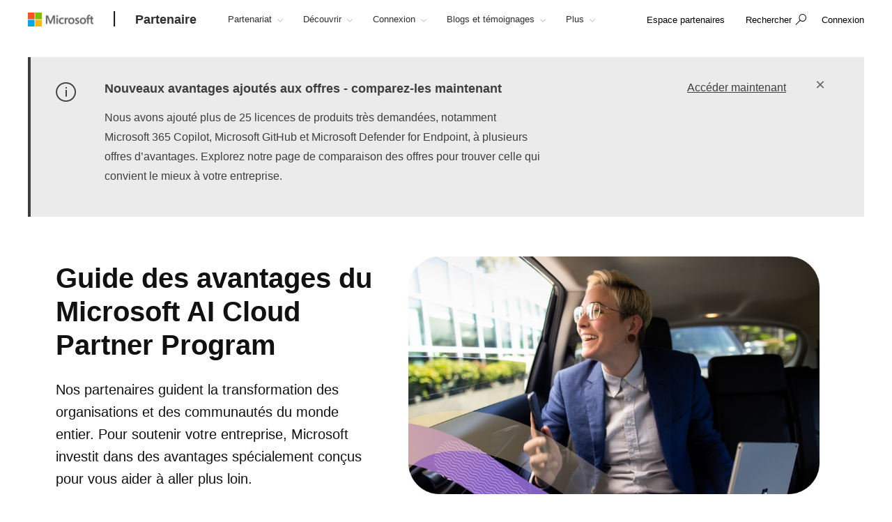

--- FILE ---
content_type: text/html; charset=utf-8
request_url: https://partner.microsoft.com/fr-ch/partnership/partner-benefits-guide
body_size: 22778
content:

<!DOCTYPE html>
<html lang="fr-CH">
<head>

    <meta charset="utf-8" />
    <meta http-equiv="X-UA-Compatible" content="IE=edge" />
    <meta content="text/html; charset=utf-8" http-equiv="Content-Type" />
    <link rel="shortcut icon" type="image/x-icon" href="/favicon.ico" />
    <title>Guide des avantages du Microsoft AI Cloud Partner Program</title>
    <meta name="description" content="Découvrez les avantages spécialement conçus pour aider les partenaires Microsoft à aller plus loin et continuer à guider la transformation des communautés du monde entier." />
    <meta name="keywords" content="Guide des avantages, guide des avantages Microsoft, packages d'avantages pour les partenaires, guide des avantages des partenaires de solutions, avantages Action Pack, avantages marketing, incidents de support, heures de service de conseil" />
    <meta name="viewport" content="width=device-width, initial-scale=1" />

   

    <!--
To collect end-user usage analytics about your application,
insert the following script into each page you want to track.
Place this code immediately before the closing </head> tag,
and before any other scripts. Your first data will appear
automatically in just a few seconds.
-->
<script type="text/javascript">
    var appInsights = window.appInsights || function(config) {
        function r(config) {
            t[config] = function() {
                var i = arguments;
                t.queue.push(function() { t[config].apply(t, i) })
            }
        }

        var t = { config: config }, u = document, e = window, o = "script", s = u.createElement(o), i, f;
        for (s.src = config.url || "//az416426.vo.msecnd.net/scripts/a/ai.0.js", u.getElementsByTagName(o)[0].parentNode.appendChild(s), t.cookie = u.cookie, t.queue = [], i = ["Event", "Exception", "Metric", "PageView", "Trace"]; i.length;)r("track" + i.pop());
        return r("setAuthenticatedUserContext"), r("clearAuthenticatedUserContext"), config.disableExceptionTracking || (i = "onerror", r("_" + i), f = e[i], e[i] = function(config, r, u, e, o) {
            var s = f && f(config, r, u, e, o);
            return s !== !0 && t["_" + i](config, r, u, e, o), s
        }), t
    }({
        instrumentationKey: "0088207c-acbf-4357-84ee-8c3f18c7bc7b"
    });

    window.appInsights = appInsights;
    appInsights.trackPageView();
</script>

    <link href="/mssc/NewStandard/styles?v=BVJfEpc3KPaODXFDet7ssKGCuaWWvdCnQJ4sRB8JysE1" rel="stylesheet"/>




    <script src="/mssc/NewStandard/vendorjavascript?v=2k2s5R9MV0ojcErSZ6mW617BC_4rv5rYuSfpU-9jqWc1"></script>

    <script src="/mssc/NewStandard/Notifications?v=4J0av7wweGi5Ne9VCBe6xxQjfI_NwllRJ6czpJFp8jM1"></script>


    <script src="https://wcpstatic.microsoft.com/mscc/lib/v2/wcp-consent.js"></script>
    <script src="/mssc/javascript/EnableManageCookiesLink?v=J9QNanwyTcUoWRRf4q3c0EoAhrFNnQXihNzM8eTCRoI1"></script>


    <script>
        function GetTealiumCacheUrl() {
            return '/_SetTealiumCache';
        }
    </script>
    <script src="/mssc/NewStandard/TealiumCache?v=I2C63qKtX3WhFIErxTKhZipygvJSTF3juLu8Kva2_IU1"></script>






<link href="/mssc/NewStandard/FluentctaStyles?v=utRM_mr_yrjSAsULsDyyNpjN3G84kBI4mXLUOLtCtSM1" rel="stylesheet"/>

<link href="/mssc/NewStandard/fontRampV3styles?v=ayO5jrHnCDepIUXDMmCq-VkK-XYfsdGtUqw5xGl7Svk1" rel="stylesheet"/>

<link href="/mssc/NewStandard/forceBodyTo1em?v=PqPHtOUDjl8MYX-xbsP7Al7gGh7_ga6UyAVSh9G0Jck1" rel="stylesheet"/>

<link href="/mssc/NewStandard/bootstrapOverridesV1?v=4vdVFV9SXeLZ0-lKyv99CNGf3vv_ksfvp4fBjv5TRBE1" rel="stylesheet"/>


<link href="/mssc/NewStandard/LightNav?v=p66qhNAEWzgjh7tZPQ84xRpNPg1c7L0hslytDC8k4Yo1" rel="stylesheet"/>

<script src="/mssc/javascript/universal-header-v3-location?v=ylOM4h6QJZd8tLgDA5IiDrcRskEg4USncuqfuLSPaRQ1"></script>



<script src="/mssc/javascript/authentication?v=L61CY4QDC3ySwTIyPCbMgn-Ka_ZnwNw6OFRTt6QwSGc1"></script>

<script type="text/javascript">
    // TBD, pending the invention of a way to use MSAL JS to truely, silently, get a token from across domains
</script>

            <meta property="og:URL" content="https://partner.microsoft.com/fr-ch/partnership/partner-benefits-guide" />
        <meta property="og:title" content="Guide des avantages du Microsoft AI Cloud Partner Program" />
        <meta name="twitter:title" content="Guide des avantages du Microsoft AI Cloud Partner Program" />
        <meta property="og:description" content="D&#233;couvrez les avantages sp&#233;cialement con&#231;us pour aider les partenaires Microsoft &#224; aller plus loin et continuer &#224; guider la transformation des communaut&#233;s du monde entier." />
        <meta name="twitter:description" content="D&#233;couvrez les avantages sp&#233;cialement con&#231;us pour aider les partenaires Microsoft &#224; aller plus loin et continuer &#224; guider la transformation des communaut&#233;s du monde entier." />
        <meta property="og:image" content="https://partner.microsoft.com/-/media/mssc/mpn/partner/membership/images/membershipaction-pack.jpg" />
        <meta name="twitter:image" content="https://partner.microsoft.com/-/media/mssc/mpn/partner/membership/images/membershipaction-pack.jpg" />
        <meta property="og:locale" content="fr_CH" />
        <meta property="og:site_name" content="partner.microsoft.com" />
    <meta property="og:type" content="article" />
    <meta name="twitter:card" content="summary" />

            <meta name="Search.SMDSCategory" content="1b0f98fc-f3d0-442f-9dde-0ae8cc68efc3" xmlns="http://www.w3.org/1999/xhtml" />
        <meta name="Search.SMDSCategory" content="06f85bc6-b7b1-4416-b331-d3ae669c459d" xmlns="http://www.w3.org/1999/xhtml" />
        <meta name="Search.SMDSCategory" content="e21bdc9f-2da0-463b-aa22-7d92ce9ecba9" xmlns="http://www.w3.org/1999/xhtml" />
        <meta name="Search.SMDSCategory" content="9d7acfb3-c1d5-4ee2-ad7b-52cacf977fb0" xmlns="http://www.w3.org/1999/xhtml" />

    
    

    <script>window['_fs_debug'] = false; window['_fs_host'] = 'fullstory.com'; window['_fs_script'] = 'edge.fullstory.com/s/fs.js'; window['_fs_org'] = 'VWMHY'; window['_fs_namespace'] = 'FS'; (function(m,n,e,t,l,o,g,y){ if (e in m) {if(m.console && m.console.log) { m.console.log('FullStory namespace conflict. Please set window["_fs_namespace"].');} return;} g=m[e]=function(a,b,s){g.q?g.q.push([a,b,s]):g._api(a,b,s);};g.q=[]; o=n.createElement(t);o.async=1;o.crossOrigin='anonymous';o.src='https://'+_fs_script; y=n.getElementsByTagName(t)[0];y.parentNode.insertBefore(o,y); g.identify=function(i,v,s){g(l,{uid:i},s);if(v)g(l,v,s)};g.setUserVars=function(v,s){g(l,v,s)};g.event=function(i,v,s){g('event',{n:i,p:v},s)}; g.anonymize=function(){g.identify(!!0)}; g.shutdown=function(){g("rec",!1)};g.restart=function(){g("rec",!0)}; g.log = function(a,b){g("log",[a,b])}; g.consent=function(a){g("consent",!arguments.length||a)}; g.identifyAccount=function(i,v){o='account';v=v||{};v.acctId=i;g(o,v)}; g.clearUserCookie=function(){}; g._w={};y='XMLHttpRequest';g._w[y]=m[y];y='fetch';g._w[y]=m[y]; if(m[y])m[y]=function(){return g._w[y].apply(this,arguments)}; g._v="1.2.0"; })(window,document,window['_fs_namespace'],'script','user');</script>

    
        <style>
    .dropdown-pivot-row .dropdown-pivot .selected-alert {display:none !important}
.dropdown-pivot label {display:none!important}
.flex-content-switcher-navlist li .tab-link {padding-top: 16px !important; padding-bottom: 16px !important;}
.flex-content-switcher-navpanel {padding-top: 0px !important; }
.flex-content-switcher-nav {min-height: 0px !important; }
.flex-content-switcher-content {min-height: 0px !important; }
.flex-photo-banner-container.row.ultra-blue.banner-2  .content-panel-inner .subhead1 {color: white;} 

    </style>
    <script type="text/javascript">
        window.onload = function RemoveWebsiteLangCookie() {
setTimeout(() => {
  console.log("remove lang unload");
    document.cookie = "partner.microsoft.com#lang=; expires=Thu, 01 Jan 1970 00:00:00 UTC; path=/;";
    console.log("remove lang-- done");
    // Function to be executed
}, 2000);	
}

    </script>

            <script src="/~/Media/ExternalReferences/Partner/MPNCore1.ashx"></script>
        <script src=" /~/Media/ExternalReferences/Partner/MPNCorePartnerBI.ashx"></script>
        <script src=" /~/media/ExternalReferences/Partner/hashtagfix.js"></script>
        <script src=" /~/media/ExternalReferences/Partner/361394.ashx"></script>
        <script src="/~/Media/MsSC/ExternalReferences/363556b.ashx"></script>

    <!--Emtpy Blade, no data source-->
    
    


</head>



<body data-spy="scroll" data-target="#msScrollspy" class=" ">


        <input type="hidden" id="hdnTenantKey" value="f566ae2f951641dba55feb201ae132c1-4de69316-04e6-4337-aa82-7d0f50fc7079-6872" />
        <input type="hidden" id="hdnGPCOptInValue" runat="server" />
<script type='text/javascript'>
    console.log("replac script");
</script>

    <!-- Overlay Placeholder -->
    
    



    <script>
    gmositecore._contextItemId = "1b0f98fc-f3d0-442f-9dde-0ae8cc68efc3";
    gmositecore._isPreview = "false";
    gmositecore._trackPageEventUrl = "/_TrackPageEvent";
    gmositecore._trackAssetProfileUrl = "/_TrackAssetProfile";
    gmositecore._triggerGoalUrl = "/_triggerGoal?goal=goalName";
    gmositecore._welcomeUrl = "";
    gmositecore._authType = "OpenIdConnect";
    gmositecore._useAccessibleVideoPlayer = "False";
    </script>
    <input id="currentURLLocale" name="currentURLLocale" type="hidden" value="fr-CH" />

    <form id="mainform" method="post">
        <!--[if lte IE 7]>
            <p class="browsehappy">You are using an <strong>outdated</strong> browser. Please <a href="http://browsehappy.com/">upgrade your browser</a> to improve your experience.</p>
        <![endif]-->

        <div>
            <!-- Header Rendering -->
            <div id="cookie-banner"></div>
            <div>
    <div id="skiptocontent">
        <a href="#main-content" id="skip-link">Skip to Main Content</a>
    </div>
</div>



            <!--Emtpy Blade, no data source-->
            <!--header start-->


<div class="navbar navbar-fixed-top universal-header-v3 panel-dropdowns"  data-tracking-bladetype="UniversalHeaderV3" data-tracking-bladename="_Unified-Header" >
    <div class="container-v3">
        <div class="navbar-header-wrapper">
            <div class="navbar-header">
                <div class="navbar-top-menu">
                    <!-- hamburger menu -->
                    <div class="nav-hamburger">
                        <a href="javascript:void(0);" class="nav-hamburger-link" aria-label="Hamburger menu" tabindex="1">
                            <span class="nav-hamburger-inner"></span>
                        </a>
                    </div>
                    <!-- logo -->
                    <div class="ms-logo" role="banner">
                        
                        <a class="hidden-xs" aria-label="Microsoft logo" href="https://www.microsoft.com">
<img src="/-/media/mssc/ms-logo/microsoft-header-logo.png?h=46&amp;iar=0&amp;w=216&amp;la=fr&amp;hash=7958389624E507878DCB8C91F6392812" class="hidden-xs" alt="Microsoft logo" width="216" height="46" aria-label="Microsoft logo" style="height:20px; width:auto;" />                        </a>

                        
                        <a class="visible-xs" aria-label="Microsoft logo" href="https://www.microsoft.com">
<img src="/-/media/mssc/ms-logo/microsoft_header_logo_mobile.png?h=46&amp;iar=0&amp;w=46&amp;la=fr&amp;hash=312022A5EA916F61197BD6DD81469C92" class="visible-xs" alt="Microsoft logo" width="46" height="46" aria-label="Microsoft logo" style="height:20px; width:auto;" />                        </a>
                    </div>
                    <!-- /.end logo -->

                    <!-- Sign in-->

        <div class="pull-right signin-control fs-exclude">
                <div class="pull-right nav-header-login-section">
                    <a href="/_login?authType=OpenIdConnect" onclick="gmositecore.signin('OpenIdConnect'); return false;" class="signin-icon">
                        <span class="">Connexion</span>
                    </a>
                </div>
        </div>


                    <!-- Menu-->
                    <!-- Notification-->
                    <!-- Search from POC using bootstrap -->
                        <div class="dropdown categories-nav-li search-div light-nav-hidden" role="navigation">
                            <a href="javascript:void(0);" class="dropdown-toggle categories-nav-a search-a search-a__no-all-ms"  data-toggle="dropdown" role="button">
                                <span class="icon icon-search" role="img" aria-label="search icon"></span>
                                <span class="tooltiptext">search</span>
                                <span class="icon icon-arrow-back mobile-search-close"></span>
                                <span class="nav-search-text" role="button" aria-expanded="false">Rechercher</span>
                            </a>
                            
    <input id="hdnResultsPath" value="https://partner.microsoft.com/fr-ch/Search#/?search=" type="hidden" />
    <input id="hdnKeywordsNeededPromptText" value="Veuillez entrer un ou plusieurs mots" type="hidden" />
        <div class="dropdown-menu search-bar-v3">
            <div class="search-dropdown-form">
                <div class="search-dropdown-curated">
                        <div class="search-dropdown-recent">
                            <a href="#" class="search-dropdown-clear-recent" title="Effacer">Effacer</a>
                            <div class="search-dropdown-recent-label">R&#233;cent</div>
                            <ul data-tracking-bladename="Search_recent"><li>&nbsp;</li></ul>
                        </div>
                                            <div class="search-dropdown-trending">
                            <div class="search-dropdown-trending-label">Sugg&#233;r&#233;</div>
                            <ul data-tracking-bladename="Search_suggestions">
                                            <li><a href="https://partner.microsoft.com/fr-ch/partnership/solutions-partner" title="En savoir plus sur les d&#233;signations des partenaires de solutions" tabindex="7"><img src="/-/media/mssc/mpn/external/trending/checks.png" alt="En savoir plus sur les d&#233;signations des partenaires de solutions" />En savoir plus sur les d&#233;signations des partenaires de solutions</a></li>
                                            <li><a href="https://partner.microsoft.com/fr-ch/solutions/azure/server-migration" title="Aidez vos clients &#224; migrer vers le Cloud" tabindex="7"><img src="/-/media/mssc/mpn/external/trending/servermigration.png" alt="Aidez vos clients &#224; migrer vers le Cloud" />Aidez vos clients &#224; migrer vers le Cloud</a></li>
                                            <li><a href="https://partner.microsoft.com/fr-ch/partnership/my-insights" title="Consultez les rapports de revenus et de rendement" tabindex="7"><img src="/-/media/mssc/mpn/external/trending/financial.png" alt="Consultez les rapports de revenus et de rendement" />Consultez les rapports de revenus et de rendement</a></li>
                            </ul>
                        </div>
                </div>
                <input class="search-dropdown-input"
                       placeholder="Recherche dans le Partner Network"
                       title="Recherche dans le Partner Network"
                       aria-label="Search" name="SearchTextInHeader"
                       id="SearchTextinHeaderV3"
                       data-enablebingsuggestions="True"
                       data-enablelocalesensitivityforbingsuggestions="False"
                       data-bingsuggestionapitoken="658d784d624c4763a4ab94ac23b6307c"
                       data-bingcustomconfigurationid="2901c057-9537-46dd-911a-bbf4f75f74f8"
                       data-enablerecentsearchlisting="True"
                       data-numberofrecentsearchestokeep="5"
                       data-enabletrending="True" 
                />
                <button type="button" class="search-dropdown-button" id="search-header-icon-v3"><span class="icon icon-search search-dropdown-glyph"></span></button>
                <button type="button" class="search-close"><span>Annuler</span></button>

            </div>
        </div>

                        </div>
                    <!-- /.end of the right sign in -->
                    <!-- nav bar menu start -->
                    <div class="collapse navbar-collapse uh-navigation" id="navbar-collapse-1">
                        <ul class="nav navbar-nav uh_nav" role="list">
                            
            <li class="signin-mobile" role="menuitem">
                <a href="/_login?authType=OpenIdConnect" onclick="gmositecore.signin('OpenIdConnect'); return false;" class="dropdown-toggle uh-navigation-dropdown" data-toggle="dropdown">
                    <p class="pull-left nw-nav-text">Connexion</p>
                </a>

            </li>
                            <!-- add in site name -->
                            <li class="current-site">
                                    <a class="dropdown-toggle uh-navigation-dropdown icon-caret-rotate" href="https://partner.microsoft.com/fr-ch/" aria-label="Partenaire" tabindex="1">
                                        <p class="nw-nav-text">Partenaire</p>
                                    </a>
                            </li>

                            <!-- site name end-->
                                        <li data-nav-item="1001" class="categories-nav-items light-nav-hidden">

                                            <a href="javascript:void(0);" class="dropdown-toggle icon-caret-rotate base-menu-item uh-navigation-dropdown" role="button" aria-label="Partenariat" data-toggle=dropdown aria-expanded=false tabindex="1" title="">
                                                <p class="pull-left uh-p-bottom">
                                                    <span class="nw-nav-text">Partenariat</span>
                                                        <span class="icon icon-caret-down"></span>
                                                </p>
                                            </a>

                                                <ul class="uh-dropdown-menu" >
                                                            <li class="uh-dropdown-submenu">

                                                                <a href="javascript:void(0);" class="dropdown-toggle icon-caret-rotate uh-navigation-dropdown-submenu" role="button" data-toggle=true aria-label="1 of 5 D&#233;marrez" aria-expanded=false title="">
                                                                    <p class="submenu-dropdown-text"> D&#233;marrez</p>
                                                                        <span class="icon icon-caret-down"></span>

                                                                </a>
                                                                    <ul class="uh-dropdown-menu uh-child-submenu">
                                                                                <li>
                                                                                    <a href="https://partner.microsoft.com/dashboard/account/v3/enrollment/introduction/partnership" class="uh-secondary" aria-label="1 of 4 Rejoignez le programme partenaire">
                                                                                        <p class="submenu-dropdown-text">Rejoignez le programme partenaire</p>
                                                                                    </a>
                                                                                </li>
                                                                                <li>
                                                                                    <a href="https://partner.microsoft.com/fr-ch/partnership/partner-benefits-packages" class="uh-secondary" aria-label="2 of 4 Packages d’avantages pour les partenaires">
                                                                                        <p class="submenu-dropdown-text">Packages d’avantages pour les partenaires</p>
                                                                                    </a>
                                                                                </li>
                                                                                <li>
                                                                                    <a href="https://partner.microsoft.com/fr-ch/partnership/isv-growth" class="uh-secondary" aria-label="3 of 4 Soci&#233;t&#233;s de d&#233;veloppement de logiciels">
                                                                                        <p class="submenu-dropdown-text">Soci&#233;t&#233;s de d&#233;veloppement de logiciels</p>
                                                                                    </a>
                                                                                </li>
                                                                                <li>
                                                                                    <a href="https://partner.microsoft.com/fr-ch/partnership/compare-programs" class="uh-secondary" aria-label="4 of 4 Comparer les offres">
                                                                                        <p class="submenu-dropdown-text">Comparer les offres</p>
                                                                                    </a>
                                                                                </li>
                                                                    </ul>
                                                            </li>
                                                            <li class="uh-dropdown-submenu">

                                                                <a href="javascript:void(0);" class="dropdown-toggle icon-caret-rotate uh-navigation-dropdown-submenu" role="button" data-toggle=true aria-label="2 of 5 Cr&#233;er" aria-expanded=false title="">
                                                                    <p class="submenu-dropdown-text"> Cr&#233;er</p>
                                                                        <span class="icon icon-caret-down"></span>

                                                                </a>
                                                                    <ul class="uh-dropdown-menu uh-child-submenu">
                                                                                <li>
                                                                                    <a href="https://partner.microsoft.com/fr-ch/explore/artificial-intelligence" class="uh-secondary" aria-label="1 of 3 IA">
                                                                                        <p class="submenu-dropdown-text">IA</p>
                                                                                    </a>
                                                                                </li>
                                                                                <li>
                                                                                    <a href="https://partner.microsoft.com/fr-ch/partnership/partner/security" class="uh-secondary" aria-label="2 of 3 Renforcez votre s&#233;curit&#233;">
                                                                                        <p class="submenu-dropdown-text">Renforcez votre s&#233;curit&#233;</p>
                                                                                    </a>
                                                                                </li>
                                                                                <li>
                                                                                    <a href="https://partner.microsoft.com/fr-ch/explore/solution-areas" class="uh-secondary" aria-label="3 of 3 Types de solution">
                                                                                        <p class="submenu-dropdown-text">Types de solution</p>
                                                                                    </a>
                                                                                </li>
                                                                    </ul>
                                                            </li>
                                                            <li class="uh-dropdown-submenu">

                                                                <a href="javascript:void(0);" class="dropdown-toggle icon-caret-rotate uh-navigation-dropdown-submenu" role="button" data-toggle=true aria-label="3 of 5 Mise sur le march&#233;" aria-expanded=false title="">
                                                                    <p class="submenu-dropdown-text"> Mise sur le march&#233;</p>
                                                                        <span class="icon icon-caret-down"></span>

                                                                </a>
                                                                    <ul class="uh-dropdown-menu uh-child-submenu">
                                                                                <li>
                                                                                    <a href="https://partner.microsoft.com/fr-ch/solutions/go-to-market" class="uh-secondary" aria-label="1 of 3 Ressources marketing">
                                                                                        <p class="submenu-dropdown-text">Ressources marketing</p>
                                                                                    </a>
                                                                                </li>
                                                                                <li>
                                                                                    <a href="https://partner.microsoft.com/fr-ch/partnership/marketplace" class="uh-secondary" aria-label="2 of 3 Marketplace Microsoft">
                                                                                        <p class="submenu-dropdown-text">Marketplace Microsoft</p>
                                                                                    </a>
                                                                                </li>
                                                                                <li>
                                                                                    <a href="https://partner.microsoft.com/fr-ch/asset" class="uh-secondary" aria-label="3 of 3 Ressources du programme">
                                                                                        <p class="submenu-dropdown-text">Ressources du programme</p>
                                                                                    </a>
                                                                                </li>
                                                                    </ul>
                                                            </li>
                                                            <li class="uh-dropdown-submenu">

                                                                <a href="javascript:void(0);" class="dropdown-toggle icon-caret-rotate uh-navigation-dropdown-submenu" role="button" data-toggle=true aria-label="4 of 5 Vendre" aria-expanded=false title="">
                                                                    <p class="submenu-dropdown-text"> Vendre</p>
                                                                        <span class="icon icon-caret-down"></span>

                                                                </a>
                                                                    <ul class="uh-dropdown-menu uh-child-submenu">
                                                                                <li>
                                                                                    <a href="https://partner.microsoft.com/fr-ch/partnership/sell-with-microsoft" class="uh-secondary" aria-label="1 of 5 Vendre avec Microsoft">
                                                                                        <p class="submenu-dropdown-text">Vendre avec Microsoft</p>
                                                                                    </a>
                                                                                </li>
                                                                                <li>
                                                                                    <a href="https://partner.microsoft.com/fr-ch/partnership/cloud-solution-provider" class="uh-secondary" aria-label="2 of 5 Fournisseur de solution Cloud">
                                                                                        <p class="submenu-dropdown-text">Fournisseur de solution Cloud</p>
                                                                                    </a>
                                                                                </li>
                                                                                <li>
                                                                                    <a href="https://partner.microsoft.com/fr-ch/partnership/new-commerce" class="uh-secondary" aria-label="3 of 5 Nouvelle exp&#233;rience commerciale">
                                                                                        <p class="submenu-dropdown-text">Nouvelle exp&#233;rience commerciale</p>
                                                                                    </a>
                                                                                </li>
                                                                                <li>
                                                                                    <a href="https://partner.microsoft.com/fr-ch/partnership/partner-incentives" class="uh-secondary" aria-label="4 of 5 Incentives partenaires">
                                                                                        <p class="submenu-dropdown-text">Incentives partenaires</p>
                                                                                    </a>
                                                                                </li>
                                                                                <li>
                                                                                    <a href="https://partner.microsoft.com/fr-ch/partnership/licensing-for-partners" class="uh-secondary" aria-label="5 of 5 Licences pour les partenaires">
                                                                                        <p class="submenu-dropdown-text">Licences pour les partenaires</p>
                                                                                    </a>
                                                                                </li>
                                                                    </ul>
                                                            </li>
                                                            <li class="uh-dropdown-submenu">

                                                                <a href="javascript:void(0);" class="dropdown-toggle icon-caret-rotate uh-navigation-dropdown-submenu" role="button" data-toggle=true aria-label="5 of 5 Se diff&#233;rencier" aria-expanded=false title="">
                                                                    <p class="submenu-dropdown-text"> Se diff&#233;rencier</p>
                                                                        <span class="icon icon-caret-down"></span>

                                                                </a>
                                                                    <ul class="uh-dropdown-menu uh-child-submenu">
                                                                                <li>
                                                                                    <a href="https://partner.microsoft.com/fr-ch/partnership/solutions-partner" class="uh-secondary" aria-label="1 of 3 D&#233;signations des partenaires de solutions">
                                                                                        <p class="submenu-dropdown-text">D&#233;signations des partenaires de solutions</p>
                                                                                    </a>
                                                                                </li>
                                                                                <li>
                                                                                    <a href="https://partner.microsoft.com/fr-ch/partnership/specialization" class="uh-secondary" aria-label="2 of 3 Sp&#233;cialisations">
                                                                                        <p class="submenu-dropdown-text">Sp&#233;cialisations</p>
                                                                                    </a>
                                                                                </li>
                                                                                <li>
                                                                                    <a href="https://partner.microsoft.com/fr-ch/partnership/azure-expert-msp" class="uh-secondary" aria-label="3 of 3 Azure Expert MSP">
                                                                                        <p class="submenu-dropdown-text">Azure Expert MSP</p>
                                                                                    </a>
                                                                                </li>
                                                                    </ul>
                                                            </li>

                                                </ul>

                                        </li>
                                        <li data-nav-item="1002" class="categories-nav-items light-nav-hidden">

                                            <a href="javascript:void(0);" class="dropdown-toggle icon-caret-rotate base-menu-item uh-navigation-dropdown" role="button" aria-label="D&#233;couvrir" data-toggle=dropdown aria-expanded=false tabindex="1" title="">
                                                <p class="pull-left uh-p-bottom">
                                                    <span class="nw-nav-text">D&#233;couvrir</span>
                                                        <span class="icon icon-caret-down"></span>
                                                </p>
                                            </a>

                                                <ul class="uh-dropdown-menu" >
                                                            <li class="uh-dropdown-submenu">

                                                                <a href="javascript:void(0);" class="dropdown-toggle icon-caret-rotate uh-navigation-dropdown-submenu" role="button" data-toggle=true aria-label="1 of 2 Par opportunit&#233;" aria-expanded=false title="">
                                                                    <p class="submenu-dropdown-text"> Par opportunit&#233;</p>
                                                                        <span class="icon icon-caret-down"></span>

                                                                </a>
                                                                    <ul class="uh-dropdown-menu uh-child-submenu">
                                                                                <li>
                                                                                    <a href="https://partner.microsoft.com/fr-ch/solutions/industry-solutions" class="uh-secondary" aria-label="1 of 5 Secteurs d’activit&#233;">
                                                                                        <p class="submenu-dropdown-text">Secteurs d’activit&#233;</p>
                                                                                    </a>
                                                                                </li>
                                                                                <li>
                                                                                    <a href="https://devicepartner.microsoft.com/" class="uh-secondary" aria-label="2 of 5 Partenaires d’appareils">
                                                                                        <p class="submenu-dropdown-text">Partenaires d’appareils</p>
                                                                                    </a>
                                                                                </li>
                                                                                <li>
                                                                                    <a href="https://partner.microsoft.com/fr-ch/partnership/training-services-partners" class="uh-secondary" aria-label="3 of 5 Partenaires de formation">
                                                                                        <p class="submenu-dropdown-text">Partenaires de formation</p>
                                                                                    </a>
                                                                                </li>
                                                                                <li>
                                                                                    <a href="https://partner.microsoft.com/fr-ch/explore/education" class="uh-secondary" aria-label="4 of 5 Partenaires de l’&#233;ducation">
                                                                                        <p class="submenu-dropdown-text">Partenaires de l’&#233;ducation</p>
                                                                                    </a>
                                                                                </li>
                                                                                <li>
                                                                                    <a href="https://partner.microsoft.com/fr-ch/solutions/nonprofit" class="uh-secondary" aria-label="5 of 5 &#192; but non lucratif">
                                                                                        <p class="submenu-dropdown-text">&#192; but non lucratif</p>
                                                                                    </a>
                                                                                </li>
                                                                    </ul>
                                                            </li>
                                                            <li class="uh-dropdown-submenu">

                                                                <a href="javascript:void(0);" class="dropdown-toggle icon-caret-rotate uh-navigation-dropdown-submenu" role="button" data-toggle=true aria-label="2 of 2 &#160;Par type de solution" aria-expanded=false title="">
                                                                    <p class="submenu-dropdown-text"> &#160;Par type de solution</p>
                                                                        <span class="icon icon-caret-down"></span>

                                                                </a>
                                                                    <ul class="uh-dropdown-menu uh-child-submenu">
                                                                                <li>
                                                                                    <a href="https://partner.microsoft.com/fr-ch/explore/solution-areas" class="uh-secondary" aria-label="1 of 4 Tous les domaines de solutions">
                                                                                        <p class="submenu-dropdown-text">Tous les domaines de solutions</p>
                                                                                    </a>
                                                                                </li>
                                                                                <li>
                                                                                    <a href="https://partner.microsoft.com/fr-ch/explore/solution-areas/ai-business-solutions" class="uh-secondary" aria-label="2 of 4 Solutions m&#233;tiers IA">
                                                                                        <p class="submenu-dropdown-text">Solutions m&#233;tiers IA</p>
                                                                                    </a>
                                                                                </li>
                                                                                <li>
                                                                                    <a href="https://partner.microsoft.com/fr-ch/explore/solution-areas/cloud-ai-platforms" class="uh-secondary" aria-label="3 of 4 Plateformes Cloud et IA">
                                                                                        <p class="submenu-dropdown-text">Plateformes Cloud et IA</p>
                                                                                    </a>
                                                                                </li>
                                                                                <li>
                                                                                    <a href="https://partner.microsoft.com/fr-ch/explore/solution-areas/security" class="uh-secondary" aria-label="4 of 4 S&#233;curit&#233;">
                                                                                        <p class="submenu-dropdown-text">S&#233;curit&#233;</p>
                                                                                    </a>
                                                                                </li>
                                                                    </ul>
                                                            </li>

                                                </ul>

                                        </li>
                                        <li data-nav-item="1003" class="categories-nav-items light-nav-hidden">

                                            <a href="javascript:void(0);" class="dropdown-toggle icon-caret-rotate base-menu-item uh-navigation-dropdown" role="button" aria-label="Connexion" data-toggle=dropdown aria-expanded=false tabindex="1" title="">
                                                <p class="pull-left uh-p-bottom">
                                                    <span class="nw-nav-text">Connexion</span>
                                                        <span class="icon icon-caret-down"></span>
                                                </p>
                                            </a>

                                                <ul class="uh-dropdown-menu" >
                                                            <li class="uh-dropdown-submenu">

                                                                <a href="javascript:void(0);" class="dropdown-toggle icon-caret-rotate uh-navigation-dropdown-submenu" role="button" data-toggle=true aria-label="1 of 2 Moments partenaires" aria-expanded=false title="">
                                                                    <p class="submenu-dropdown-text"> Moments partenaires</p>
                                                                        <span class="icon icon-caret-down"></span>

                                                                </a>
                                                                    <ul class="uh-dropdown-menu uh-child-submenu">
                                                                                <li>
                                                                                    <a href="https://partner.microsoft.com/asset/collection/mcaps-start-for-partners#/" class="uh-secondary" aria-label="1 of 3 MCAPS Start pour les partenaires">
                                                                                        <p class="submenu-dropdown-text">MCAPS Start pour les partenaires</p>
                                                                                    </a>
                                                                                </li>
                                                                                <li>
                                                                                    <a href="https://ignite.microsoft.com/home" class="uh-secondary" aria-label="2 of 3 Microsoft Ignite">
                                                                                        <p class="submenu-dropdown-text">Microsoft Ignite</p>
                                                                                    </a>
                                                                                </li>
                                                                                <li>
                                                                                    <a href="https://partner.microsoft.com/inspire/awards" class="uh-secondary" aria-label="3 of 3 Prix Partenaire Microsoft de l’ann&#233;e">
                                                                                        <p class="submenu-dropdown-text">Prix Partenaire Microsoft de l’ann&#233;e</p>
                                                                                    </a>
                                                                                </li>
                                                                    </ul>
                                                            </li>
                                                            <li class="uh-dropdown-submenu">

                                                                <a href="javascript:void(0);" class="dropdown-toggle icon-caret-rotate uh-navigation-dropdown-submenu" role="button" data-toggle=true aria-label="2 of 2 Communaut&#233;s de partenaires" aria-expanded=false title="">
                                                                    <p class="submenu-dropdown-text"> Communaut&#233;s de partenaires</p>
                                                                        <span class="icon icon-caret-down"></span>

                                                                </a>
                                                                    <ul class="uh-dropdown-menu uh-child-submenu">
                                                                                <li>
                                                                                    <a href="https://techcommunity.microsoft.com/t5/microsoft-partner-community/ct-p/PartnerCommunity" class="uh-secondary" aria-label="1 of 3 Communaut&#233; de partenaires Microsoft">
                                                                                        <p class="submenu-dropdown-text">Communaut&#233; de partenaires Microsoft</p>
                                                                                    </a>
                                                                                </li>
                                                                                <li>
                                                                                    <a href="https://techcommunity.microsoft.com/category/mcpp/blog/specialization-blog" class="uh-secondary" aria-label="2 of 3 Espace communautaire des sp&#233;cialisations">
                                                                                        <p class="submenu-dropdown-text">Espace communautaire des sp&#233;cialisations</p>
                                                                                    </a>
                                                                                </li>
                                                                                <li>
                                                                                    <a href="https://partner.microsoft.com/fr-ch/connect/partner-communities" class="uh-secondary" aria-label="3 of 3 Associations dirig&#233;es par des partenaires">
                                                                                        <p class="submenu-dropdown-text">Associations dirig&#233;es par des partenaires</p>
                                                                                    </a>
                                                                                </li>
                                                                    </ul>
                                                            </li>

                                                </ul>

                                        </li>
                                        <li data-nav-item="1004" class="categories-nav-items light-nav-hidden">

                                            <a href="javascript:void(0);" class="dropdown-toggle icon-caret-rotate base-menu-item uh-navigation-dropdown" role="button" aria-label="Blogs et t&#233;moignages" data-toggle=dropdown aria-expanded=false tabindex="1" title="">
                                                <p class="pull-left uh-p-bottom">
                                                    <span class="nw-nav-text">Blogs et t&#233;moignages</span>
                                                        <span class="icon icon-caret-down"></span>
                                                </p>
                                            </a>

                                                <ul class="uh-dropdown-menu">
                                                            <li>
                                                                <a href="https://partner.microsoft.com/fr-ch/blog" class="uh-secondary uh-secondary-only" aria-label="1 of 2 Blog des partenaires Microsoft">
                                                                    <p class="submenu-dropdown-text">Blog des partenaires Microsoft</p>
                                                                </a>
                                                            </li>
                                                            <li>
                                                                <a href="https://partner.microsoft.com/fr-ch/connect/case-studies" class="uh-secondary uh-secondary-only" aria-label="2 of 2 Les success stories de nos Partenaires">
                                                                    <p class="submenu-dropdown-text">Les success stories de nos Partenaires</p>
                                                                </a>
                                                            </li>
                                                </ul>

                                        </li>
                                        <li data-nav-item="1005" class="categories-nav-items light-nav-hidden">

                                            <a href="https://partner.microsoft.com/fr-ch/training" class=" base-menu-item uh-navigation-dropdown" role="button" aria-label="Comp&#233;tences"   tabindex="1" title="">
                                                <p class="pull-left uh-p-bottom">
                                                    <span class="nw-nav-text">Comp&#233;tences</span>
                                                </p>
                                            </a>

                                                <ul class="uh-dropdown-menu">
                                                </ul>

                                        </li>
                                        <li data-nav-item="1006" class="categories-nav-items light-nav-hidden">

                                            <a href="javascript:void(0);" class="dropdown-toggle icon-caret-rotate base-menu-item uh-navigation-dropdown" role="button" aria-label="Assistance et conseil" data-toggle=dropdown aria-expanded=false tabindex="1" title="">
                                                <p class="pull-left uh-p-bottom">
                                                    <span class="nw-nav-text">Assistance et conseil</span>
                                                        <span class="icon icon-caret-down"></span>
                                                </p>
                                            </a>

                                                <ul class="uh-dropdown-menu">
                                                            <li>
                                                                <a href="https://partner.microsoft.com/fr-ch/support" class="uh-secondary uh-secondary-only" aria-label="1 of 3 Support">
                                                                    <p class="submenu-dropdown-text">Support</p>
                                                                </a>
                                                            </li>
                                                            <li>
                                                                <a href="https://partner.microsoft.com/fr-ch/support/partnersupport" class="uh-secondary uh-secondary-only" aria-label="2 of 3 Programmes de support des partenaires">
                                                                    <p class="submenu-dropdown-text">Programmes de support des partenaires</p>
                                                                </a>
                                                            </li>
                                                            <li>
                                                                <a href="https://partner.microsoft.com/fr-ch/training/technical-presales-deployment-services" class="uh-secondary uh-secondary-only" aria-label="3 of 3 Services techniques de pr&#233;vente et de d&#233;ploiement">
                                                                    <p class="submenu-dropdown-text">Services techniques de pr&#233;vente et de d&#233;ploiement</p>
                                                                </a>
                                                            </li>
                                                </ul>

                                        </li>
                                        <li data-nav-item="1007" class="categories-nav-items light-nav-hidden">

                                            <a href="https://partner.microsoft.com/fr-ch/partnership/find-a-partner" class=" base-menu-item uh-navigation-dropdown" role="button" aria-label="Rechercher un partenaire"   tabindex="1" title="">
                                                <p class="pull-left uh-p-bottom">
                                                    <span class="nw-nav-text">Rechercher un partenaire</span>
                                                </p>
                                            </a>

                                                <ul class="uh-dropdown-menu">
                                                </ul>

                                        </li>


                            <li class="more-btn hidden categories-nav-items light-nav-hidden" id="moretextlink">
                                <a href="javascript:void(0);" class="dropdown-toggle base-menu-item uh-navigation-dropdown icon-caret-rotate" role="button" data-toggle="dropdown">
                                    <p class="uh-p-bottom">
                                        <span class="nw-nav-text">Plus</span>
                                        <span class="icon icon-caret-down"></span>
                                    </p>
                                </a>
                                <ul class="uh-dropdown-menu" role="presentation">

                                            <li data-nav-item="1001" class="uh-dropdown-submenu">
                                                <a href="javascript:void(0);" class="dropdown-toggle icon-caret-rotate uh-navigation-dropdown-submenu" role="button" data-toggle=dropdown>
                                                    <p class="submenu-dropdown-text"> Partenariat</p>

                                                        <span class="icon icon-caret-down"></span>
                                                </a>
                                                    <ul class="uh-dropdown-menu uh-child-submenu">
                                                                <li class="uh-child-tertiary">


                                                                    <a href="javascript:void(0);" class="dropdown-toggle icon-caret-rotate uh-navigation-dropdown-submenu-tertiary" data-toggle=dropdown role="link" aria-label="D&#233;marrez" aria-expanded=false title="">
                                                                        <p class="submenu-dropdown-text">D&#233;marrez</p>
                                                                            <span class="icon icon-caret-down"></span>
                                                                    </a>
                                                                        <ul class="uh-dropdown-menu uh-child-submenu uh-tertiary-child-menu">
                                                                                    <li>


                                                                                        <a href="https://partner.microsoft.com/dashboard/account/v3/enrollment/introduction/partnership" aria-label="Rejoignez le programme partenaire">
                                                                                            <p class="submenu-dropdown-text">Rejoignez le programme partenaire</p>
                                                                                        </a>
                                                                                    </li>
                                                                                    <li>


                                                                                        <a href="https://partner.microsoft.com/fr-ch/partnership/partner-benefits-packages" aria-label="Packages d’avantages pour les partenaires">
                                                                                            <p class="submenu-dropdown-text">Packages d’avantages pour les partenaires</p>
                                                                                        </a>
                                                                                    </li>
                                                                                    <li>


                                                                                        <a href="https://partner.microsoft.com/fr-ch/partnership/isv-growth" aria-label="Soci&#233;t&#233;s de d&#233;veloppement de logiciels">
                                                                                            <p class="submenu-dropdown-text">Soci&#233;t&#233;s de d&#233;veloppement de logiciels</p>
                                                                                        </a>
                                                                                    </li>
                                                                                    <li>


                                                                                        <a href="https://partner.microsoft.com/fr-ch/partnership/compare-programs" aria-label="Comparer les offres">
                                                                                            <p class="submenu-dropdown-text">Comparer les offres</p>
                                                                                        </a>
                                                                                    </li>
                                                                        </ul>
                                                                </li>
                                                                <li class="uh-child-tertiary">


                                                                    <a href="javascript:void(0);" class="dropdown-toggle icon-caret-rotate uh-navigation-dropdown-submenu-tertiary" data-toggle=dropdown role="link" aria-label="Cr&#233;er" aria-expanded=false title="">
                                                                        <p class="submenu-dropdown-text">Cr&#233;er</p>
                                                                            <span class="icon icon-caret-down"></span>
                                                                    </a>
                                                                        <ul class="uh-dropdown-menu uh-child-submenu uh-tertiary-child-menu">
                                                                                    <li>


                                                                                        <a href="https://partner.microsoft.com/fr-ch/explore/artificial-intelligence" aria-label="IA">
                                                                                            <p class="submenu-dropdown-text">IA</p>
                                                                                        </a>
                                                                                    </li>
                                                                                    <li>


                                                                                        <a href="https://partner.microsoft.com/fr-ch/partnership/partner/security" aria-label="Renforcez votre s&#233;curit&#233;">
                                                                                            <p class="submenu-dropdown-text">Renforcez votre s&#233;curit&#233;</p>
                                                                                        </a>
                                                                                    </li>
                                                                                    <li>


                                                                                        <a href="https://partner.microsoft.com/fr-ch/explore/solution-areas" aria-label="Types de solution">
                                                                                            <p class="submenu-dropdown-text">Types de solution</p>
                                                                                        </a>
                                                                                    </li>
                                                                        </ul>
                                                                </li>
                                                                <li class="uh-child-tertiary">


                                                                    <a href="javascript:void(0);" class="dropdown-toggle icon-caret-rotate uh-navigation-dropdown-submenu-tertiary" data-toggle=dropdown role="link" aria-label="Mise sur le march&#233;" aria-expanded=false title="">
                                                                        <p class="submenu-dropdown-text">Mise sur le march&#233;</p>
                                                                            <span class="icon icon-caret-down"></span>
                                                                    </a>
                                                                        <ul class="uh-dropdown-menu uh-child-submenu uh-tertiary-child-menu">
                                                                                    <li>


                                                                                        <a href="https://partner.microsoft.com/fr-ch/solutions/go-to-market" aria-label="Ressources marketing">
                                                                                            <p class="submenu-dropdown-text">Ressources marketing</p>
                                                                                        </a>
                                                                                    </li>
                                                                                    <li>


                                                                                        <a href="https://partner.microsoft.com/fr-ch/partnership/marketplace" aria-label="Marketplace Microsoft">
                                                                                            <p class="submenu-dropdown-text">Marketplace Microsoft</p>
                                                                                        </a>
                                                                                    </li>
                                                                                    <li>


                                                                                        <a href="https://partner.microsoft.com/fr-ch/asset" aria-label="Ressources du programme">
                                                                                            <p class="submenu-dropdown-text">Ressources du programme</p>
                                                                                        </a>
                                                                                    </li>
                                                                        </ul>
                                                                </li>
                                                                <li class="uh-child-tertiary">


                                                                    <a href="javascript:void(0);" class="dropdown-toggle icon-caret-rotate uh-navigation-dropdown-submenu-tertiary" data-toggle=dropdown role="link" aria-label="Vendre" aria-expanded=false title="">
                                                                        <p class="submenu-dropdown-text">Vendre</p>
                                                                            <span class="icon icon-caret-down"></span>
                                                                    </a>
                                                                        <ul class="uh-dropdown-menu uh-child-submenu uh-tertiary-child-menu">
                                                                                    <li>


                                                                                        <a href="https://partner.microsoft.com/fr-ch/partnership/sell-with-microsoft" aria-label="Vendre avec Microsoft">
                                                                                            <p class="submenu-dropdown-text">Vendre avec Microsoft</p>
                                                                                        </a>
                                                                                    </li>
                                                                                    <li>


                                                                                        <a href="https://partner.microsoft.com/fr-ch/partnership/cloud-solution-provider" aria-label="Fournisseur de solution Cloud">
                                                                                            <p class="submenu-dropdown-text">Fournisseur de solution Cloud</p>
                                                                                        </a>
                                                                                    </li>
                                                                                    <li>


                                                                                        <a href="https://partner.microsoft.com/fr-ch/partnership/new-commerce" aria-label="Nouvelle exp&#233;rience commerciale">
                                                                                            <p class="submenu-dropdown-text">Nouvelle exp&#233;rience commerciale</p>
                                                                                        </a>
                                                                                    </li>
                                                                                    <li>


                                                                                        <a href="https://partner.microsoft.com/fr-ch/partnership/partner-incentives" aria-label="Incentives partenaires">
                                                                                            <p class="submenu-dropdown-text">Incentives partenaires</p>
                                                                                        </a>
                                                                                    </li>
                                                                                    <li>


                                                                                        <a href="https://partner.microsoft.com/fr-ch/partnership/licensing-for-partners" aria-label="Licences pour les partenaires">
                                                                                            <p class="submenu-dropdown-text">Licences pour les partenaires</p>
                                                                                        </a>
                                                                                    </li>
                                                                        </ul>
                                                                </li>
                                                                <li class="uh-child-tertiary">


                                                                    <a href="javascript:void(0);" class="dropdown-toggle icon-caret-rotate uh-navigation-dropdown-submenu-tertiary" data-toggle=dropdown role="link" aria-label="Se diff&#233;rencier" aria-expanded=false title="">
                                                                        <p class="submenu-dropdown-text">Se diff&#233;rencier</p>
                                                                            <span class="icon icon-caret-down"></span>
                                                                    </a>
                                                                        <ul class="uh-dropdown-menu uh-child-submenu uh-tertiary-child-menu">
                                                                                    <li>


                                                                                        <a href="https://partner.microsoft.com/fr-ch/partnership/solutions-partner" aria-label="D&#233;signations des partenaires de solutions">
                                                                                            <p class="submenu-dropdown-text">D&#233;signations des partenaires de solutions</p>
                                                                                        </a>
                                                                                    </li>
                                                                                    <li>


                                                                                        <a href="https://partner.microsoft.com/fr-ch/partnership/specialization" aria-label="Sp&#233;cialisations">
                                                                                            <p class="submenu-dropdown-text">Sp&#233;cialisations</p>
                                                                                        </a>
                                                                                    </li>
                                                                                    <li>


                                                                                        <a href="https://partner.microsoft.com/fr-ch/partnership/azure-expert-msp" aria-label="Azure Expert MSP">
                                                                                            <p class="submenu-dropdown-text">Azure Expert MSP</p>
                                                                                        </a>
                                                                                    </li>
                                                                        </ul>
                                                                </li>
                                                    </ul>
                                            </li>
                                            <li data-nav-item="1002" class="uh-dropdown-submenu">
                                                <a href="javascript:void(0);" class="dropdown-toggle icon-caret-rotate uh-navigation-dropdown-submenu" role="button" data-toggle=dropdown>
                                                    <p class="submenu-dropdown-text"> D&#233;couvrir</p>

                                                        <span class="icon icon-caret-down"></span>
                                                </a>
                                                    <ul class="uh-dropdown-menu uh-child-submenu">
                                                                <li class="uh-child-tertiary">


                                                                    <a href="javascript:void(0);" class="dropdown-toggle icon-caret-rotate uh-navigation-dropdown-submenu-tertiary" data-toggle=dropdown role="link" aria-label="Par opportunit&#233;" aria-expanded=false title="">
                                                                        <p class="submenu-dropdown-text">Par opportunit&#233;</p>
                                                                            <span class="icon icon-caret-down"></span>
                                                                    </a>
                                                                        <ul class="uh-dropdown-menu uh-child-submenu uh-tertiary-child-menu">
                                                                                    <li>


                                                                                        <a href="https://partner.microsoft.com/fr-ch/solutions/industry-solutions" aria-label="Secteurs d’activit&#233;">
                                                                                            <p class="submenu-dropdown-text">Secteurs d’activit&#233;</p>
                                                                                        </a>
                                                                                    </li>
                                                                                    <li>


                                                                                        <a href="https://devicepartner.microsoft.com/" aria-label="Partenaires d’appareils">
                                                                                            <p class="submenu-dropdown-text">Partenaires d’appareils</p>
                                                                                        </a>
                                                                                    </li>
                                                                                    <li>


                                                                                        <a href="https://partner.microsoft.com/fr-ch/partnership/training-services-partners" aria-label="Partenaires de formation">
                                                                                            <p class="submenu-dropdown-text">Partenaires de formation</p>
                                                                                        </a>
                                                                                    </li>
                                                                                    <li>


                                                                                        <a href="https://partner.microsoft.com/fr-ch/explore/education" aria-label="Partenaires de l’&#233;ducation">
                                                                                            <p class="submenu-dropdown-text">Partenaires de l’&#233;ducation</p>
                                                                                        </a>
                                                                                    </li>
                                                                                    <li>


                                                                                        <a href="https://partner.microsoft.com/fr-ch/solutions/nonprofit" aria-label="&#192; but non lucratif">
                                                                                            <p class="submenu-dropdown-text">&#192; but non lucratif</p>
                                                                                        </a>
                                                                                    </li>
                                                                        </ul>
                                                                </li>
                                                                <li class="uh-child-tertiary">


                                                                    <a href="javascript:void(0);" class="dropdown-toggle icon-caret-rotate uh-navigation-dropdown-submenu-tertiary" data-toggle=dropdown role="link" aria-label="&#160;Par type de solution" aria-expanded=false title="">
                                                                        <p class="submenu-dropdown-text">&#160;Par type de solution</p>
                                                                            <span class="icon icon-caret-down"></span>
                                                                    </a>
                                                                        <ul class="uh-dropdown-menu uh-child-submenu uh-tertiary-child-menu">
                                                                                    <li>


                                                                                        <a href="https://partner.microsoft.com/fr-ch/explore/solution-areas" aria-label="Tous les domaines de solutions">
                                                                                            <p class="submenu-dropdown-text">Tous les domaines de solutions</p>
                                                                                        </a>
                                                                                    </li>
                                                                                    <li>


                                                                                        <a href="https://partner.microsoft.com/fr-ch/explore/solution-areas/ai-business-solutions" aria-label="Solutions m&#233;tiers IA">
                                                                                            <p class="submenu-dropdown-text">Solutions m&#233;tiers IA</p>
                                                                                        </a>
                                                                                    </li>
                                                                                    <li>


                                                                                        <a href="https://partner.microsoft.com/fr-ch/explore/solution-areas/cloud-ai-platforms" aria-label="Plateformes Cloud et IA">
                                                                                            <p class="submenu-dropdown-text">Plateformes Cloud et IA</p>
                                                                                        </a>
                                                                                    </li>
                                                                                    <li>


                                                                                        <a href="https://partner.microsoft.com/fr-ch/explore/solution-areas/security" aria-label="S&#233;curit&#233;">
                                                                                            <p class="submenu-dropdown-text">S&#233;curit&#233;</p>
                                                                                        </a>
                                                                                    </li>
                                                                        </ul>
                                                                </li>
                                                    </ul>
                                            </li>
                                            <li data-nav-item="1003" class="uh-dropdown-submenu">
                                                <a href="javascript:void(0);" class="dropdown-toggle icon-caret-rotate uh-navigation-dropdown-submenu" role="button" data-toggle=dropdown>
                                                    <p class="submenu-dropdown-text"> Connexion</p>

                                                        <span class="icon icon-caret-down"></span>
                                                </a>
                                                    <ul class="uh-dropdown-menu uh-child-submenu">
                                                                <li class="uh-child-tertiary">


                                                                    <a href="javascript:void(0);" class="dropdown-toggle icon-caret-rotate uh-navigation-dropdown-submenu-tertiary" data-toggle=dropdown role="link" aria-label="Moments partenaires" aria-expanded=false title="">
                                                                        <p class="submenu-dropdown-text">Moments partenaires</p>
                                                                            <span class="icon icon-caret-down"></span>
                                                                    </a>
                                                                        <ul class="uh-dropdown-menu uh-child-submenu uh-tertiary-child-menu">
                                                                                    <li>


                                                                                        <a href="https://partner.microsoft.com/asset/collection/mcaps-start-for-partners#/" aria-label="MCAPS Start pour les partenaires">
                                                                                            <p class="submenu-dropdown-text">MCAPS Start pour les partenaires</p>
                                                                                        </a>
                                                                                    </li>
                                                                                    <li>


                                                                                        <a href="https://ignite.microsoft.com/home" aria-label="Microsoft Ignite">
                                                                                            <p class="submenu-dropdown-text">Microsoft Ignite</p>
                                                                                        </a>
                                                                                    </li>
                                                                                    <li>


                                                                                        <a href="https://partner.microsoft.com/inspire/awards" aria-label="Prix Partenaire Microsoft de l’ann&#233;e">
                                                                                            <p class="submenu-dropdown-text">Prix Partenaire Microsoft de l’ann&#233;e</p>
                                                                                        </a>
                                                                                    </li>
                                                                        </ul>
                                                                </li>
                                                                <li class="uh-child-tertiary">


                                                                    <a href="javascript:void(0);" class="dropdown-toggle icon-caret-rotate uh-navigation-dropdown-submenu-tertiary" data-toggle=dropdown role="link" aria-label="Communaut&#233;s de partenaires" aria-expanded=false title="">
                                                                        <p class="submenu-dropdown-text">Communaut&#233;s de partenaires</p>
                                                                            <span class="icon icon-caret-down"></span>
                                                                    </a>
                                                                        <ul class="uh-dropdown-menu uh-child-submenu uh-tertiary-child-menu">
                                                                                    <li>


                                                                                        <a href="https://techcommunity.microsoft.com/t5/microsoft-partner-community/ct-p/PartnerCommunity" aria-label="Communaut&#233; de partenaires Microsoft">
                                                                                            <p class="submenu-dropdown-text">Communaut&#233; de partenaires Microsoft</p>
                                                                                        </a>
                                                                                    </li>
                                                                                    <li>


                                                                                        <a href="https://techcommunity.microsoft.com/category/mcpp/blog/specialization-blog" aria-label="Espace communautaire des sp&#233;cialisations">
                                                                                            <p class="submenu-dropdown-text">Espace communautaire des sp&#233;cialisations</p>
                                                                                        </a>
                                                                                    </li>
                                                                                    <li>


                                                                                        <a href="https://partner.microsoft.com/fr-ch/connect/partner-communities" aria-label="Associations dirig&#233;es par des partenaires">
                                                                                            <p class="submenu-dropdown-text">Associations dirig&#233;es par des partenaires</p>
                                                                                        </a>
                                                                                    </li>
                                                                        </ul>
                                                                </li>
                                                    </ul>
                                            </li>
                                            <li data-nav-item="1004" class="uh-dropdown-submenu">
                                                <a href="javascript:void(0);" class="dropdown-toggle icon-caret-rotate uh-navigation-dropdown-submenu" role="button" data-toggle=dropdown>
                                                    <p class="submenu-dropdown-text"> Blogs et t&#233;moignages</p>

                                                        <span class="icon icon-caret-down"></span>
                                                </a>
                                                    <ul class="uh-dropdown-menu uh-child-submenu">
                                                                <li class="uh-child-tertiary">


                                                                    <a href="https://partner.microsoft.com/fr-ch/blog" class=" uh-navigation-dropdown-submenu-tertiary"  role="link" aria-label="Blog des partenaires Microsoft"  title="">
                                                                        <p class="submenu-dropdown-text">Blog des partenaires Microsoft</p>
                                                                    </a>
                                                                </li>
                                                                <li class="uh-child-tertiary">


                                                                    <a href="https://partner.microsoft.com/fr-ch/connect/case-studies" class=" uh-navigation-dropdown-submenu-tertiary"  role="link" aria-label="Les success stories de nos Partenaires"  title="">
                                                                        <p class="submenu-dropdown-text">Les success stories de nos Partenaires</p>
                                                                    </a>
                                                                </li>
                                                    </ul>
                                            </li>
                                            <li data-nav-item="1005" class="uh-dropdown-submenu">
                                                <a href="https://partner.microsoft.com/fr-ch/training" class=" uh-navigation-dropdown-submenu" role="button" data-toggle=>
                                                    <p class="submenu-dropdown-text"> Comp&#233;tences</p>

                                                </a>
                                            </li>
                                            <li data-nav-item="1006" class="uh-dropdown-submenu">
                                                <a href="javascript:void(0);" class="dropdown-toggle icon-caret-rotate uh-navigation-dropdown-submenu" role="button" data-toggle=dropdown>
                                                    <p class="submenu-dropdown-text"> Assistance et conseil</p>

                                                        <span class="icon icon-caret-down"></span>
                                                </a>
                                                    <ul class="uh-dropdown-menu uh-child-submenu">
                                                                <li class="uh-child-tertiary">


                                                                    <a href="https://partner.microsoft.com/fr-ch/support" class=" uh-navigation-dropdown-submenu-tertiary"  role="link" aria-label="Support"  title="">
                                                                        <p class="submenu-dropdown-text">Support</p>
                                                                    </a>
                                                                </li>
                                                                <li class="uh-child-tertiary">


                                                                    <a href="https://partner.microsoft.com/fr-ch/support/partnersupport" class=" uh-navigation-dropdown-submenu-tertiary"  role="link" aria-label="Programmes de support des partenaires"  title="">
                                                                        <p class="submenu-dropdown-text">Programmes de support des partenaires</p>
                                                                    </a>
                                                                </li>
                                                                <li class="uh-child-tertiary">


                                                                    <a href="https://partner.microsoft.com/fr-ch/training/technical-presales-deployment-services" class=" uh-navigation-dropdown-submenu-tertiary"  role="link" aria-label="Services techniques de pr&#233;vente et de d&#233;ploiement"  title="">
                                                                        <p class="submenu-dropdown-text">Services techniques de pr&#233;vente et de d&#233;ploiement</p>
                                                                    </a>
                                                                </li>
                                                    </ul>
                                            </li>
                                            <li data-nav-item="1007" class="uh-dropdown-submenu">
                                                <a href="https://partner.microsoft.com/fr-ch/partnership/find-a-partner" class=" uh-navigation-dropdown-submenu" role="button" data-toggle=>
                                                    <p class="submenu-dropdown-text"> Rechercher un partenaire</p>

                                                </a>
                                            </li>
                                </ul>

                            </li>

                                <li class="categories-nav-items light-nav-hidden nav-item-dashboard">
                                    <a href="https://partner.microsoft.com/fr-ch/dashboard" target="" class="dropdown-toggle base-menu-item uh-navigation-dropdown icon-caret-rotate" tabindex="1">
                                        <p class="pull-left uh-p-bottom">
                                            <span class="nw-nav-text">Espace partenaires</span>
                                        </p>
                                    </a>
                                    <ul class="uh-dropdown-menu" style="min-height: 1px;"></ul>
                                </li>

                        </ul>
                            <div class=" dashboard-container light-nav-hidden">
                                <a href="https://partner.microsoft.com/fr-ch/dashboard" target="" class="dashboard" role="link" aria-label="Espace partenaires" tabindex="0">
                                    <p class="nw-nav-text dashboard-text" role="navigation">Espace partenaires</p>
                                </a>
                            </div>
                        <!-- /. nav bar -->
                    </div>
                </div>

                <a href="javascript:void(0);" class="dropdown-toggle all-ms-hamburger icon-caret-rotate hide" aria-label="Menu de navigation dans les en-t&#234;tes" title="Menu de navigation dans les en-t&#234;tes" data-toggle="dropdown" role="button" aria-haspopup="true" aria-expanded="false">
                    <span class="icon icon-list"></span>
                    <span class="icon icon-close"></span>
                    <p class="all-ms-text">
                        Tout Microsoft
                        <span class="icon icon-caret-down"></span>
                    </p>
                </a>

                <div class="dropdown-menu all-ms-dropdown-menu">
                    <ul class="product-names">
                    </ul>
                    <ul class="product-families">
                    </ul>
                </div>


                <!-- end add in all ms -->

            </div>
        </div>
        <div class="mobile-header light-nav-hidden current-site">
                <a href="javascript:void(0);" class="dropdown-toggle icon-caret-rotate selected" data-toggle="collapse" data-target="#navbar-collapse-1" aria-expanded="false">
                    <p class="uh-p-bottom">
                        <span class="nw-nav-text">Partenaire</span>
                        <span class="icon icon-caret-down"></span>
                    </p>
                </a>
        </div>
    </div>
</div>
            
            
            
<link href="/mssc/styles/breadcrumb?v=q13djQLsehsqgmXEBrMdtsr8XpxmAsritql1lS-_YIk1" rel="stylesheet"/>


            

<script src="/mssc/javascript/flexnotification?v=5LyHNbQfu-a2U89dedzJ_Vrv7rvG974OAijjJXox-kg1"></script>
<link href="/mssc/styles/flexnotification?v=nMcdy1_2bKoTt1t9JNlEqsPx_TLRH9EAD5_EzRoPeKQ1" rel="stylesheet"/>
<script src="/mssc/javascript/ultra?v="></script>
<link href="/mssc/styles/ultra?v=ETerz3215aPJVAfjHD6iBHHL5gqOFIXaBaVCdpwFrzI1" rel="stylesheet"/>
<link href="/mssc/styles/ultra/fontramp2?v=I2W6iV8wahZTfpWTXRHlRmWwsDe7s6DgRQcQY5rrHyI1" rel="stylesheet"/>




            <!--Emtpy Blade, no data source-->
        </div>

        <div role="main" id="main-content">
            <!-- Network Profile Dialog Rendering -->

            <!-- Content Placeholder -->
            



<div class="flex-notification-body">
    <div class="container-v4 flex-notification-container">
        <div class="flex-alert flex-inline-alert alert spacer-top spacer-bottom alert-info fade in alert-dismissible">
                <a href="#" class="close" data-dismiss="alert" aria-label="close" data-duration="0;" data-id="724ea3df-6ee7-4156-9c2c-25cfdf5ddda4" role="button">&times;</a>
            <div class="d-flex col-md-x-8 col-sm-x-12 left-side">

                <span class="icon icon-info"></span>

                <span class="body-copy text-body">
                    <h4><strong><p>Nouveaux avantages ajoutés aux offres - comparez-les maintenant</p></strong></h4>
<p>Nous avons ajouté plus de 25 licences de produits très demandées, notamment Microsoft 365 Copilot, Microsoft GitHub et Microsoft Defender for Endpoint, à plusieurs offres d’avantages. Explorez notre page de comparaison des offres pour trouver celle qui convient le mieux à votre entreprise.</p>
                </span>
            </div>
            <div class="d-flex col-md-x-4 col-sm-x-12 right-side">
                <h6 class="subhead5 cta-block"><a href="https://partner.microsoft.com/fr-ch/partnership/compare-programs" tabindex="0" class="cta-link" data-tracking-link-name="Go now" target= "" aria-label="Acc&#233;dez &#224; la page de comparaison des offres">Acc&#233;der maintenant</a></h6>
            </div>
        </div>
    </div>
</div>

<script src="/mssc/javascript/flexhero?v=N7jqZKP1s0zdl5fNBas1CjUdrcsIft5HDBEIYBA1rEE1"></script>
<link href="/mssc/styles/flexhero?v=Gg0fl_AaWIDqY37Gec1mj1uiIFFd3684fJlx5xWQKms1" rel="stylesheet"/>


<div 
     class="ultra"
     data-tracking-bladetype="FlexHero" data-tracking-bladename="1 Flex Hero"
     >
    <div class="flex-hero   no-theme has-image ">
            <div class="image-panel ">
<span class="mob-link" tabindex="-1">
                        <img class="mobile-image" alt="Person holding a laptop while looking out the window of a car" src="/-/media/c44726d866aa4244aa5a705853453353.jpeg">
                    </span>

                    <img class="desktop-image" alt="Person holding a laptop while looking out the window of a car" src="/-/media/52fd7aa15f1e4607b7686784d83fd6dd.jpeg">

            </div>
        <div class="reading-panel left">
                <div class="ultra-header">
                    <h2 class="h2-tag" aria-level="2">Guide des avantages du Microsoft AI Cloud Partner Program</h2>
                </div>
                    <div class="hb1">
            Nos partenaires guident la transformation des organisations et des communautés du monde entier. Pour soutenir votre entreprise, Microsoft investit dans des avantages spécialement conçus pour vous aider à aller plus loin.
        </div>
                                </div>

        <div class="clearfix"></div>
    </div>
</div>
<script src="/mssc/javascript/flexcard?v=-GpCFJjmQDnmAQC6pSoTLOvP9TZlfcKCDYFDlt96yxg1"></script>
<link href="/mssc/styles/flexcard?v=RIINcIhgWb-Aw6GcjzSLfp5j5AZdhyPYzDhw0vFZ1Pg1" rel="stylesheet"/>


<div class="ultra" data-tracking-bladetype="FlexCardContainer" data-tracking-bladename="5 Flex Card Container" >
    <div class="flex-card-container row  flex-card-feature center-cards two-thirds-width  ">
        <p class="feature-subheader col-xs-12 col-md-12"></p>






<div class="flex-card col-xs-12 col-md-6 col-md-x-4 " data-tracking-bladetype="FlexCard" data-tracking-bladename="Flex Card 1" >
    <div class="flex-card-panel flex-hover flex-card-clickable  ">
        <div class="header-section no-header-text">
                <div class="header-sub">
                                    </div>

        </div>
        
        <div class="content-panel">
<h5 class="subhead4">Packages d’avantages pour les partenaires</h5>            <div class="body-copy">
Tirez parti d’avantages en matière de produits, de support et de conseil pour accélérer votre croissance et consolider votre activité avec Microsoft.            </div>
        </div>
            <div class="cta-panel">
                <ul class="flex-link-list link-list-1" role="presentation">
                        <li><a class="cta-x cta-x-tertiary ultra-blue  cta cta-newdesign cta-newdesign-label" data-tracking-link-name="Explore packages" target= "" aria-label="Packages d’avantages pour les partenaires D&#233;couvrez les packages" href="https://partner.microsoft.com/fr-ch/partnership/partner-benefits-packages-benefits" >D&#233;couvrez les packages</a></li>
                                    </ul>

            </div>

    </div>
</div>





<div class="flex-card col-xs-12 col-md-6 col-md-x-4 " data-tracking-bladetype="FlexCard" data-tracking-bladename="Flex Card 2" >
    <div class="flex-card-panel flex-hover flex-card-clickable  ">
        <div class="header-section no-header-text">
                <div class="header-sub">
                                    </div>

        </div>
        
        <div class="content-panel">
<h5 class="subhead4">Titres de partenaire de solutions</h5>            <div class="body-copy">
Découvrez les avantages produit qui s’appliquent à chaque domaine de solution et tirez le meilleur parti de notre pile technologique de pointe.            </div>
        </div>
            <div class="cta-panel">
                <ul class="flex-link-list link-list-1" role="presentation">
                        <li><a class="cta-x cta-x-tertiary ultra-blue  cta cta-newdesign cta-newdesign-label" data-tracking-link-name="Start today" target= ""data-goal="{F63DD985-9232-4607-AD6B-AEC26059D854}" data-goalname="Solutions Partner Designation Learn More" data-goaldescription="" aria-label="Titres de partenaire de solutions Commencez d&#232;s aujourd’hui" href="https://partner.microsoft.com/fr-ch/partnership/solutions-partner-benefits-guide" >Commencez d&#232;s aujourd’hui</a></li>
                                    </ul>

            </div>

    </div>
</div>





<div class="flex-card col-xs-12 col-md-6 col-md-x-4 " data-tracking-bladetype="FlexCard" data-tracking-bladename="Flex Card 3" >
    <div class="flex-card-panel flex-hover flex-card-clickable  ">
        <div class="header-section no-header-text">
                <div class="header-sub">
                                    </div>

        </div>
        
        <div class="content-panel">
<h5 class="subhead4">Sp&#233;cialisations et offres d’experts</h5>            <div class="body-copy">
Parcourez les avantages produit supplémentaires conçus pour booster votre activité et approfondir votre expertise.            </div>
        </div>
            <div class="cta-panel">
                <ul class="flex-link-list link-list-1" role="presentation">
                        <li><a class="cta-x cta-x-tertiary ultra-blue  cta cta-newdesign cta-newdesign-label" data-tracking-link-name="Go now" target= "" aria-label="Sp&#233;cialisations et offres d’experts Acc&#233;dez maintenant" href="https://partner.microsoft.com/fr-ch/partnership/specialization-benefits" >Acc&#233;dez maintenant</a></li>
                                    </ul>

            </div>

    </div>
</div>





<div class="flex-card col-xs-12 col-md-6 col-md-x-4 " data-tracking-bladetype="FlexCard" data-tracking-bladename="Flex Card 4" >
    <div class="flex-card-panel flex-hover flex-card-clickable  ">
        <div class="header-section no-header-text">
                <div class="header-sub">
                                    </div>

        </div>
        
        <div class="content-panel">
<h5 class="subhead4">Microsoft for Startups Founders Hub</h5>            <div class="body-copy">
<span data-contrast="auto" class="TextRun SCXW236237196 BCX8" style="border:0px none #000000;color: #000000; opacity: 1; height: auto; width: auto; margin: 0px; padding: 0px; border-spacing: 0px;    list-style-type: disc; list-style-image: none; line-height: 20px;"><span class="NormalTextRun SCXW236237196 BCX8">Accédez à des services d’IA de pointe, à des conseils d’experts et à la technologie dont vous avez besoin pour innover et créer une startup à l’épreuve du temps.</span></span>            </div>
        </div>
            <div class="cta-panel">
                <ul class="flex-link-list link-list-1" role="presentation">
                        <li><a class="cta-x cta-x-tertiary ultra-blue  cta cta-newdesign cta-newdesign-label" data-tracking-link-name="Discover how" target= "" aria-label="Microsoft for Startups Founders Hub D&#233;couvrez" href="https://partner.microsoft.com/fr-ch/partnership/founders-hub-benefits-guide" >D&#233;couvrez</a></li>
                                    </ul>

            </div>

    </div>
</div>





<div class="flex-card col-xs-12 col-md-6 col-md-x-4 " data-tracking-bladetype="FlexCard" data-tracking-bladename="Flex Card 5" >
    <div class="flex-card-panel flex-hover flex-card-clickable  ">
        <div class="header-section no-header-text">
                <div class="header-sub">
                                    </div>

        </div>
        
        <div class="content-panel">
<h5 class="subhead4">Packages ISV Success</h5>            <div class="body-copy">
Transformez votre expérience de développement et accélérez vos lancements grâce aux avantages ISV Success, notamment des services d’IA, des outils de développement et des consultations d’experts.            </div>
        </div>
            <div class="cta-panel">
                <ul class="flex-link-list link-list-1" role="presentation">
                        <li><a class="cta-x cta-x-tertiary ultra-blue  cta cta-newdesign cta-newdesign-label" data-tracking-link-name="Find out more" target= "" aria-label="Packages ISV Success D&#233;couvrez" href="https://partner.microsoft.com/fr-ch/partnership/isv-success-benefits-guide" >D&#233;couvrez</a></li>
                                    </ul>

            </div>

    </div>
</div>





<div class="flex-card col-xs-12 col-md-6 col-md-x-4 " data-tracking-bladetype="FlexCard" data-tracking-bladename="Flex Card 6" >
    <div class="flex-card-panel flex-hover flex-card-clickable  ">
        <div class="header-section no-header-text">
                <div class="header-sub">
                                    </div>

        </div>
        
        <div class="content-panel">
<h5 class="subhead4">Titres de Partenaire de solutions* avec logiciels certifi&#233;s**</h5>            <div class="body-copy">
Validez les capacités de votre solution, améliorez la visibilité en ligne, atteignez plus de clients et tirez parti de ressources Go-To-Market.            </div>
        </div>
            <div class="cta-panel">
                <ul class="flex-link-list link-list-1" role="presentation">
                        <li><a class="cta-x cta-x-tertiary ultra-blue  cta cta-newdesign cta-newdesign-label" data-tracking-link-name="Explore now" target= "" aria-label="Titres de Partenaire de solutions* avec logiciels certifi&#233;s** D&#233;couvrez" href="https://partner.microsoft.com/fr-ch/partnership/solutions-partner-certified-software-benefits-guide" >D&#233;couvrez</a></li>
                                    </ul>

            </div>

    </div>
</div>        <div class="cta-wrapper col-xs-12 col-md-12">
            <div class="primary-cta ">
                
            </div>
            <div class="secondary-cta">
                
            </div>
        </div>
    </div>
</div>
<link href="/mssc/styles/flexbanner?v=aicBdGr2aGCwdjORlDrMvvnsSROy1b5QKNjsBw0hO_k1" rel="stylesheet"/>




<div class="ultra spacer-top spacer-bottom" data-tracking-bladetype="FlexBanner" data-tracking-bladename="6 Flex Banner" >
    <div class="flex-banner-container row ultra-blue flex-banner-outline">

                <div class="flex-banner flex-banner-1 col-xs-12 col-lg-6    ">

        <div class="flex-banner-content ">
                <h3 class="subhead2">Consultez le journal des modifications</h3>
                            <div class="hb1 rich-text">Consultez les dernières modifications apportées au guide des avantages du Microsoft AI Cloud Partner Program et restez informés sur la façon dont vous pouvez développer votre activité avec Microsoft.<br />
<div> </div>
</div>
                            <div class="flex-banner-cta-container">
                        <a href="https://partner.microsoft.com/fr-ch/partnership/benefits-change-log" class="cta-x cta-x-secondary cta cta-newdesign cta-newdesign-secondary ultra-blue" data-tracking-link-name="View changes" target= "" aria-label="Afficher les modifications">Afficher les modifications</a>
                                    </div>
        </div>

                </div>



                    <div class="flex-banner flex-banner-2 col-xs-12 col-lg-6  ">
            <div class="flex-banner-content">
                    <h3 class="subhead2">Comparez les offres r&#233;serv&#233;es aux partenaires</h3>
                                    <div class="hb1 rich-text">Découvrez les offres les plus adaptées à votre entreprise et explorez les avantages conçus pour vous aider à générer des revenus et à étendre votre portée.</div>
                                    <div class="flex-banner-cta-container">
                            <a href="https://partner.microsoft.com/fr-ch/partnership/compare-programs" class="cta-x cta-x-secondary cta cta-newdesign cta-newdesign-secondary ultra-blue" data-tracking-link-name="Review offerings" target= "" aria-label="Parcourir les offres">Parcourir les offres</a>
                                            </div>
            </div>
        </div>



    </div>
</div>
<div class="Rich-Text-Component-V2" data-tracking-bladetype="RichTextComponent" data-tracking-bladename="7-Rich-Text-Component" >
    <div class="container-x rich-text-v2 comp-padding-top comp-padding-bottom ">
        <div class="row">
            <div class="col-lg-10 col-md-10 col-sm-12 col-xs-12">


<p>Avertissement Microsoft</p>
<p>* « Partenaire de solutions » désigne une société membre du Microsoft AI Cloud Partner Program et peut proposer des logiciels, des services et/ou des solutions aux clients. La référence à « Partenaire de solutions » dans tout contenu, matériel, ressources, propriétés Web, etc. et toute désignation associée ne doivent pas être interprétées comme une offre, une approbation, une garantie, une preuve d’efficacité ou de fonctionnalité, un engagement ou tout autre type de déclaration ou de garantie de la part de Microsoft. Toutes les décisions relatives aux besoins de votre entreprise, y compris, mais sans s’y limiter, les stratégies, les solutions, la sélection des partenaires, la mise en œuvre, etc., incombent uniquement à votre entreprise.</p>
<p>** Une certification est (1) spécifique à l’interopérabilité de la solution avec les produits Microsoft et (2) basée sur l’auto-attestation du propriétaire de la solution.  Les solutions ne sont certifiées qu’à la date à laquelle elles sont examinées. Les fonctionnalités et les capacités de la solution sont contrôlées par le propriétaire de la solution et peuvent être sujettes à modification. L’inclusion d’une solution sur la place de marché et de telles désignations ne doivent pas être interprétées comme une offre, une approbation, une garantie, une preuve d’efficacité ou de fonctionnalité, un engagement ou tout autre type de déclaration ou de garantie de la part de Microsoft. Toutes les décisions relatives aux besoins de votre entreprise, y compris, mais sans s’y limiter, les stratégies, les solutions, la sélection des partenaires, la mise en œuvre, etc., incombent uniquement à votre entreprise.</p>
<p> </p>            </div>
        </div>
    </div>


    </div>


            <!--Emtpy Blade, no data source-->

            
<!-- Social Blade Start -->
    <div class="max-width social-blade light-nav-hidden" data-tracking-bladetype="SocialBlade" data-tracking-bladename="_SocialBladeConfig" >
        <div class="row bg-blue">
            <div class="container-rf social-header visible-lg">
                <div class="row">
                        <div class="col-lg-4 socialblade-follow-us">
                                    <span>Suivre</span>
                                        <a href="https://www.facebook.com/mspartner" class="fb" target="_blank"  title="Follow us on Facebook" aria-label="Follow us on Facebook">
                                                <span class="icon icon-soc-facebook icon-2x"></span>

                                        </a>
                                        <a href="https://twitter.com/msPartner" class="fb" target="_blank"  title="Follow us on Twitter" aria-label="Follow us on Twitter">
                                                <span class="icon icon-soc-twitter icon-2x"></span>

                                        </a>
                                        <a href="https://www.youtube.com/user/msPartner" class="fb" target="_blank"  title="Follow us on YouTube" aria-label="Follow us on YouTube">
                                                <span class="icon icon-soc-youtube icon-2x"></span>

                                        </a>
                                        <a href="https://www.linkedin.com/company/3634496?trk=tyah&amp;trkInfo=clickedVertical%3Ashowcase%2CclickedEntityId%3A3634496%2Cidx%3A4-1-8%2CtarId%3A1473815168719%2Ctas%3Amicrosoft%20partner%20net" class="fb" target="_blank"  title="Follow us on Linkedin" aria-label="Follow us on Linkedin">
                                                <span class="icon icon-soc-linkedin icon-2x"></span>

                                        </a>
                                        <a href="https://yammer.com/mpnswitzerland/#/threads/inGroup?type=in_group&amp;feedId=4371022 " class="fb" target="_blank"  title="Follow us on Yammer" aria-label="Follow us on Yammer">
                                                <span class="icon icon-soc-yammer icon-2x"></span>

                                        </a>

                        </div>
                                            <div class="col-lg-4 social-feedback  social-feedback-x ">
                            <div class="table-center socialblade-feedback">
                                <div id="socialfeedback">
                                        <span>Cette page vous a-t-elle &#233;t&#233; utile?</span>

                                        <a href="javascript:void(0);" role="button" aria-label="Cette page vous a-t-elle &#233;t&#233; utile? Oui" title="" class="social-btn btn-gutter yes-btn">Oui</a>
                                                                            <a href="javascript:void(0);" role="button" aria-label="Cette page vous a-t-elle &#233;t&#233; utile? Non" title="" class="social-btn no-btn">Non</a>
                                </div>


                                <div class="feedback-block">
                                    <input type="hidden" id="hdnAdditionalFeedback" value="Commentaires suppl&#233;mentaires" />
                                    <input type="hidden" id="hdnCharRemaining" value="caract&#232;res restants" />
                                        <span class="sb-content-desc">Commentaires suppl&#233;mentaires</span>
                                    <textarea class="comments"></textarea>
                                        <span class="comments-message-box"><span class="spnCount"></span>caract&#232;res restants</span>
                                    <div class="feedback-button-row clearfix">
                                        <input name="" type="submit" class="social-btn submitBtn" value="Envoyer" />
                                        <input name="" type="button" class="social-btn gutter" value="Ignorer les commentaires" />
                                    </div>
                                </div>
                                    <div class="thanks-message">Merci de vos commentaires !</div>
                            </div>
                        </div>

                        <div class="col-lg-4 socialblade-share visible-lrg ">
                            <div class="pull-right">
                                        <span>Partager</span>
                                            <a href="https://www.facebook.com/sharer/sharer.php?u=https://partner.microsoft.com/fr-ch/partnership/partner-benefits-guide" class="fb" target="_blank"  title="Share on Facebook" aria-label="Share on Facebook" data-mailto="False">
                                                    <span class="icon icon-soc-facebook icon-2x"></span>
                                            </a>
                                            <a href="https://twitter.com/share?url=https://partner.microsoft.com/fr-ch/partnership/partner-benefits-guide" class="fb" target="_blank"  title="Share on Twitter" aria-label="Share on Twitter" data-mailto="False">
                                                    <span class="icon icon-soc-twitter icon-2x"></span>
                                            </a>
                                            <a href="https://www.linkedin.com/shareArticle?mini=true&amp;url=https://partner.microsoft.com/fr-ch/partnership/partner-benefits-guide" class="fb" target="_blank"  title="Share on Linkedin" aria-label="Share on Linkedin" data-mailto="False">
                                                    <span class="icon icon-soc-linkedin icon-2x"></span>
                                            </a>
                            </div>

                        </div>



                </div>
            </div>
        </div>

        <div class="row bg-blue">
            <div class="container-rf  social-blade-follow-all  social-header  visible-xs visible-sm visible-md">
                <div class="row">

                        <div class="col-md-6 col-sm-6 social-follow-us follow-border" id="social-follow">
                                    <span>Suivre</span>
                                        <a href="https://www.facebook.com/mspartner" class="fb" target="_blank"  title="Follow us on Facebook" aria-label="Follow us on Facebook">
                                                <span class="icon icon-soc-facebook icon-2x"></span>

                                        </a>
                                        <a href="https://twitter.com/msPartner" class="fb" target="_blank"  title="Follow us on Twitter" aria-label="Follow us on Twitter">
                                                <span class="icon icon-soc-twitter icon-2x"></span>

                                        </a>
                                        <a href="https://www.youtube.com/user/msPartner" class="fb" target="_blank"  title="Follow us on YouTube" aria-label="Follow us on YouTube">
                                                <span class="icon icon-soc-youtube icon-2x"></span>

                                        </a>
                                        <a href="https://www.linkedin.com/company/3634496?trk=tyah&amp;trkInfo=clickedVertical%3Ashowcase%2CclickedEntityId%3A3634496%2Cidx%3A4-1-8%2CtarId%3A1473815168719%2Ctas%3Amicrosoft%20partner%20net" class="fb" target="_blank"  title="Follow us on Linkedin" aria-label="Follow us on Linkedin">
                                                <span class="icon icon-soc-linkedin icon-2x"></span>

                                        </a>
                                        <a href="https://yammer.com/mpnswitzerland/#/threads/inGroup?type=in_group&amp;feedId=4371022 " class="fb" target="_blank"  title="Follow us on Yammer" aria-label="Follow us on Yammer">
                                                <span class="icon icon-soc-yammer icon-2x"></span>

                                        </a>
                        </div>

                        <div class="col-md-6 col-sm-6 socialblade-share social-share" id="share">
                                    <span>Partager</span>
                                        <a href="https://www.facebook.com/sharer/sharer.php?u=https://partner.microsoft.com/fr-ch/partnership/partner-benefits-guide" class="fb" target="_blank"  title="Share on Facebook" aria-label="Share on Facebook" data-mailto="False">
                                                <span class="icon icon-soc-facebook icon-2x"></span>

                                        </a>
                                        <a href="https://twitter.com/share?url=https://partner.microsoft.com/fr-ch/partnership/partner-benefits-guide" class="fb" target="_blank"  title="Share on Twitter" aria-label="Share on Twitter" data-mailto="False">
                                                <span class="icon icon-soc-twitter icon-2x"></span>

                                        </a>
                                        <a href="https://www.linkedin.com/shareArticle?mini=true&amp;url=https://partner.microsoft.com/fr-ch/partnership/partner-benefits-guide" class="fb" target="_blank"  title="Share on Linkedin" aria-label="Share on Linkedin" data-mailto="False">
                                                <span class="icon icon-soc-linkedin icon-2x"></span>

                                        </a>
                        </div>

                </div>
                    <div class="col-md-4 col-sm-8 col-xs-12 social-feedback  socialblade-feedback" id="social-feedback">
                        <div class="table-center">
                            <div class="social-feedback-mobile">
                                    <span>Cette page vous a-t-elle &#233;t&#233; utile?</span>
                                                                    <a href="javascript:void(0);" role="button" aria-label="Cette page vous a-t-elle &#233;t&#233; utile? Oui" title="" class="social-btn btn-gutter yes-btn">Oui</a>
                                                                    <a href="javascript:void(0);" role="button" aria-label="Cette page vous a-t-elle &#233;t&#233; utile? Non" title="" class="social-btn no-btn">Non</a>
                            </div>
                            <div class="feedback-block">
                                    <span>Commentaires suppl&#233;mentaires</span>
                                <textarea class="comments-mobile"></textarea>
                                    <span class="comments-message-box"><span class="spnCount"></span>caract&#232;res restants</span>
                                <div class="feedback-button-row clearfix">
                                    <input name="" type="submit" class="social-btn submitBtn" value="Envoyer" />
                                    <input name="" type="button" class="social-btn gutter" value="Ignorer les commentaires" />
                                </div>
                            </div>
                        </div>
                            <div class="thanks-message">Merci de vos commentaires !</div>
                    </div>

            </div>
        </div>
    </div>



        </div>
        <div role="contentinfo">
            <script>

    function UpdateLocaleCookie() {
        return "/api/sitecore/UniversalFooter/UpdateLocaleCookie";
    }
</script>
<div>

            <!-- Universal Footer Starts -->
            <div class="universal-footer" data-tracking-bladename="UniversalFooter">
                <div class="container-x threecol-grid-container">
                    <div class="row light-nav-hidden">
                        <div class="sixcol">
                                                    <div class="col-lg-2 col-sm-4 col-xs-12 footer-three-col">
                            <div class="list-unstyled colspace columnsm">
                                            <div class="footer-section-header">
                                                D&#233;marrer
                                            </div>
                    <div class="footer-text">
<a title="Devenir partenaire" href="https://partner.microsoft.com/fr-ch/partnership">Devenir partenaire</a>                    </div>
                    <div class="footer-text">
<a title="Optimisez votre partenariat" href="https://partner.microsoft.com/fr-ch/partnership/maximize-your-partnership">Optimisez votre partenariat</a>                    </div>
                    <div class="footer-text">
<a title="Comparer les offres" href="https://partner.microsoft.com/fr-ch/partnership/compare-programs">Comparer les offres</a>                    </div>
                    <div class="footer-text">
<a title="Espace partenaires" href="https://partner.microsoft.com/fr-ch/dashboard">Espace partenaires</a>                    </div>
                    <div class="footer-text">
<a title="Rechercher un partenaire" href="https://www.microsoft.com/fr-ch/solution-providers/home">Rechercher un partenaire</a>                    </div>
                            </div>
                        </div>
                        <div class="col-lg-2 col-sm-4 col-xs-12 footer-three-col">
                            <div class="list-unstyled colspace columnsm">
                                            <div class="footer-section-header">
                                                D&#233;veloppez votre activit&#233; avec nous
                                            </div>
                    <div class="footer-text">
<a title="Croissance des ISV" href="https://partner.microsoft.com/fr-ch/partnership/software-development-company">Croissance des ISV</a>                    </div>
                    <div class="footer-text">
<a title="Programme Fournisseur de solutions Cloud" href="https://partner.microsoft.com/fr-ch/partnership/cloud-solution-provider">Programme Fournisseur de solutions Cloud</a>                    </div>
                    <div class="footer-text">
<a title="Nouvelles opérations commerciales et licences" href="https://partner.microsoft.com/fr-ch/partnership/new-commerce">Nouvelles op&#233;rations commerciales et licences</a>                    </div>
                    <div class="footer-text">
<a title="Marketplace Microsoft" href="https://partner.microsoft.com/fr-ch/partnership/marketplace">Marketplace Microsoft</a>                    </div>
                    <div class="footer-text">
<a title="Désignations des partenaires de solutions" href="https://partner.microsoft.com/fr-ch/partnership/solutions-partner">D&#233;signations des partenaires de solutions</a>                    </div>
                            </div>
                        </div>
                        <div class="col-lg-2 col-sm-4 col-xs-12 footer-three-col">
                            <div class="list-unstyled colspace columnsm">
                                            <div class="footer-section-header">
                                                Ressources
                                            </div>
                    <div class="footer-text">
<a title="Formation" href="https://partner.microsoft.com/fr-ch/training">Formation</a>                    </div>
                    <div class="footer-text">
<a title="Microsoft Learn" href="https://learn.microsoft.com/fr-ch/">Microsoft Learn</a>                    </div>
                    <div class="footer-text">
<a title="MCAPS Start pour les partenaires" href="/asset/collection/mcaps-start-for-partners#/">MCAPS Start pour les partenaires</a>                    </div>
                    <div class="footer-text">
<a title="Événements" href="https://events.microsoft.com/fr-ch/allevents/?language=English&amp;clientTimeZone=1">&#201;v&#233;nements</a>                    </div>
                    <div class="footer-text">
<a title="Communauté de partenaires Microsoft" href="https://www.microsoftpartnercommunity.com/">Communaut&#233; de partenaires Microsoft</a>                    </div>
                    <div class="footer-text">
<a title="Blog des partenaires Microsoft" href="https://partner.microsoft.com/fr-ch/blog">Blog des partenaires Microsoft</a>                    </div>
                            </div>
                        </div>
                        <div class="col-lg-2 col-sm-4 col-xs-12 footer-three-col">
                            <div class="list-unstyled colspace columnsm">
                                            <div class="footer-section-header">
                                                Support
                                            </div>
                    <div class="footer-text">
<a title="Accéder au support" href="https://partner.microsoft.com/fr-ch/support/?stage=1">Acc&#233;der au support</a>                    </div>
                    <div class="footer-text">
<a title="Plans de support" href="https://partner.microsoft.com/fr-ch/support/partnersupport">Plans de support</a>                    </div>
                    <div class="footer-text">
<a title="Conseils pour le centre des partenaires" href="https://learn.microsoft.com/fr-ch/partner-center/">Conseils pour le centre des partenaires</a>                    </div>
                            </div>
                        </div>

                        </div>
                        <div class="clearfix"></div>
                    </div>
                    <div class="clearfix"></div>
                    <!-- Footer Section - write logic here -->
                    <div class="row">
                        <div class="sixcol">
                            <div class="footer-bottom footer-mini ">
                                <div class="col-md-6 col-sm-6 col-xs-12 footer-mini-left ">
<div class="footer-bottom-left-group footer-bottom-locale-selector">
                                            <a href="https://partner.microsoft.com/fr-ch/localeselection">
                                                Suisse (Fran&#231;ais) <span class="footer-globe icon icon-globe"></span>
                                            </a>
                                        </div>
                                                    <div class="footer-bottom-left-group footer-bottom-law-link">

                    <a target="_blank" href="https://go.microsoft.com/fwlink/?linkid=2259814" class="footer-law-link">

                        Consumer Health Privacy<img class="footer-law-link-icon" align="left" src="/-/media/mssc/footericons/transparent5x5.png" alt="none"></img>
                    </a>

                </div>

                                </div>
                                <div class="col-md-6 col-sm-6 col-xs-12 footer-mini-right">
                                    <div>
                                        <div class="text-right">
                                            <div class="list-inline">
                                                                <div>
                    <a title="Contactez Microsoft" href="https://support.microsoft.com/fr-ch/contactus">Contactez Microsoft</a>
                </div>
                <div>
                    <a title="Confidentialité et cookies" href="http://go.microsoft.com/fwlink/?LinkId=521839">Confidentialit&#233; et cookies</a>
                </div>
                <div>
                    <a class="manageCookies" title="Gérer les cookies" href="http://">G&#233;rer les cookies</a>
                </div>
                <div>
                    <a target="_blank" title="Conditions d&#39;utilisation" rel="noopener noreferrer" href="https://www.microsoft.com/fr-fr/legal/terms-of-use">Conditions d&#39;utilisation</a>
                </div>
                <div>
                    <a title="Marques" href="https://www.microsoft.com/trademarks">Marques</a>
                </div>
                <div>
                    <a title="Code de conduite partenaire" href="https://www.microsoft.com/en-us/legal/compliance/anticorruption/reppolicy.aspx">Code de conduite partenaire</a>
                </div>
                <div>
                    <a title="Accessibilité" href="https://go.microsoft.com/fwlink/?linkid=2121428 ">Accessibilit&#233;</a>
                </div>

                                                <div>© 2026 Microsoft</div>
                                            </div>
                                        </div>
                                    </div>
                                </div>
                            </div>
                        </div>
                    </div>
                </div>
            </div>

</div>











        </div>
        
    </form>
    
    <script>
        if (window.Hashtag) { Hashtag(); }
    </script>

    <script>
        var siteConsent = null;
        if (WcpConsent) {
            WcpConsent.init("fr-CH", "cookie-banner", function (err, _consentDetails) {
                if (err != undefined) {
                    return error;
                } else {
                    siteConsent = _consentDetails;
                }
            });
        }
    </script>

    

<script type="text/javascript">

var utag_data = {
    "page_title": "Guide des avantages du Microsoft AI Cloud Partner Program",
    "page_description": "D&#233;couvrez les avantages sp&#233;cialement con&#231;us pour aider les partenaires Microsoft &#224; aller plus loin et continuer &#224; guider la transformation des communaut&#233;s du monde entier.",
    "site_country_code": "CH",
    "site_language_code": "fr",
    "page_type": "",
    "site_section": "Cr&#233;ez et vendez vos solutions avec le Microsoft AI Cloud Partner Program",
    "site_subsection1": "Partnership",
    "site_subsection2": "partner benefits guide",
    "site_subsection3": "",
    "site_subsection4": ""
    
    
};
</script>
<script type='text/javascript' src='//js.monitor.azure.com/scripts/c/ms.analytics-web-4.min.js'></script>
<script type='text/javascript'>
    window.msAnalytics = {
        analyticsData: {},
        config: {
            libraries: {
                oneDS: '//js.monitor.azure.com/scripts/c/ms.analytics-web-4.min.js'
            },
            oneDS: {
                instrumentationKey: 'f566ae2f951641dba55feb201ae132c1-4de69316-04e6-4337-aa82-7d0f50fc7079-6872',
                isLoggedIn: false,
                channelConfiguration: {
                    eventsLimitInMem: 5000
                },
                propertyConfiguration: {
                    populateBrowserInfo: true,
                    env: 'Prod',
                    populateOperatingSystemInfo: true,
                    gpcDataSharingOptIn: false,
                    callback: {
                        userConsentDetails: siteConsent ? siteConsent.getConsent : undefined
                    },
                },
                webAnalyticsConfiguration: {
                    urlCollectQuery: true,
                    autoCapture: {
                        scroll: true,
                        pageView: true,
                        onLoad: true,
                        onUnload: true,
                        click: true,
                        resize: true,
                        jsError: true
                    }
                }
            },
            profanityFilter: [
                'NHI1ZQ==', 'NWgxdA==', 'NWhpdA==', 'YTU1', 'YW5hbA==', 'YW51cw==', 'YXI1ZQ==', 'YXJyc2U=', 'YXJzZQ==', 'YXNz', 'YXNzLWZ1Y2tlcg==', 'YXNzZXM=', 'YXNzZnVja2Vy', 'YXNzZnVra2E=', 'YXNzaG9sZQ==', 'YXNzaG9sZXM=', 'YXNzd2hvbGU=', 'YV9zX3M=', 'YiF0Y2g=', 'YjAwYnM=', 'YjE3Y2g=', 'YjF0Y2g=', 'YmFsbGJhZw==', 'YmFsbHM=', 'YmFsbHNhY2s=', 'YmFzdGFyZA==', 'YmVhc3RpYWw=', 'YmVhc3RpYWxpdHk=', 'YmVsbGVuZA==', 'YmVzdGlhbA==', 'YmVzdGlhbGl0eQ==', 'YmkrY2g=', 'YmlhdGNo', 'Yml0Y2g=', 'Yml0Y2hlcg==', 'Yml0Y2hlcnM=', 'Yml0Y2hlcw==', 'Yml0Y2hpbg==', 'Yml0Y2hpbmc=', 'Ymxvb2R5', 'YmxvdyBqb2I=', 'Ymxvd2pvYg==', 'Ymxvd2pvYnM=', 'Ym9pb2xhcw==', 'Ym9sbG9jaw==', 'Ym9sbG9r', 'Ym9uZXI=', 'Ym9vYg==', 'Ym9vYnM=', 'Ym9vb2Jz', 'Ym9vb29icw==', 'Ym9vb29vYnM=', 'Ym9vb29vb29icw==', 'YnJlYXN0cw==', 'YnVjZXRh', 'YnVnZ2Vy', 'YnVt', 'YnVubnkgZnVja2Vy', 'YnV0dA==', 'YnV0dGhvbGU=', 'YnV0dG11Y2g=', 'YnV0dHBsdWc=', 'YzBjaw==', 'YzBja3N1Y2tlcg==', 'Y2FycGV0IG11bmNoZXI=', 'Y2F3aw==', 'Y2hpbms=', 'Y2lwYQ==', 'Y2wxdA==', 'Y2xpdA==', 'Y2xpdG9yaXM=', 'Y2xpdHM=', 'Y251dA==', 'Y29jaw==', 'Y29jay1zdWNrZXI=', 'Y29ja2ZhY2U=', 'Y29ja2hlYWQ=', 'Y29ja211bmNo', 'Y29ja211bmNoZXI=', 'Y29ja3M=', 'Y29ja3N1Y2s=', 'Y29ja3N1Y2tlZA==', 'Y29ja3N1Y2tlcg==', 'Y29ja3N1Y2tpbmc=', 'Y29ja3N1Y2tz', 'Y29ja3N1a2E=', 'Y29ja3N1a2th', 'Y29r', 'Y29rbXVuY2hlcg==', 'Y29rc3Vja2E=', 'Y29vbg==', 'Y294', 'Y3JhcA==', 'Y3Vt', 'Y3VtbWVy', 'Y3VtbWluZw==', 'Y3Vtcw==', 'Y3Vtc2hvdA==', 'Y3VuaWxpbmd1cw==', 'Y3VuaWxsaW5ndXM=', 'Y3VubmlsaW5ndXM=', 'Y3VudA==', 'Y3VudGxpY2s=', 'Y3VudGxpY2tlcg==', 'Y3VudGxpY2tpbmc=', 'Y3VudHM=', 'Y3lhbGlz', 'Y3liZXJmdWM=', 'Y3liZXJmdWNr', 'Y3liZXJmdWNrZWQ=', 'Y3liZXJmdWNrZXI=', 'Y3liZXJmdWNrZXJz', 'Y3liZXJmdWNraW5n', 'ZDFjaw==', 'ZGFtbg==', 'ZGljaw==', 'ZGlja2hlYWQ=', 'ZGlsZG8=', 'ZGlsZG9z', 'ZGluaw==', 'ZGlua3M=', 'ZGlyc2E=', 'ZGxjaw==', 'ZG9nLWZ1Y2tlcg==', 'ZG9nZ2lu', 'ZG9nZ2luZw==', 'ZG9ua2V5cmliYmVy', 'ZG9vc2g=', 'ZHVjaGU=', 'ZHlrZQ==', 'ZWphY3VsYXRl', 'ZWphY3VsYXRlZA==', 'ZWphY3VsYXRlcw==', 'ZWphY3VsYXRpbmc=', 'ZWphY3VsYXRpbmdz', 'ZWphY3VsYXRpb24=', 'ZWpha3VsYXRl', 'ZiB1IGMgaw==', 'ZiB1IGMgayBlIHI=', 'ZjRubnk=', 'ZmFn', 'ZmFnZ2luZw==', 'ZmFnZ2l0dA==', 'ZmFnZ290', 'ZmFnZ3M=', 'ZmFnb3Q=', 'ZmFnb3Rz', 'ZmFncw==', 'ZmFubnk=', 'ZmFubnlmbGFwcw==', 'ZmFubnlmdWNrZXI=', 'ZmFueXk=', 'ZmF0YXNz', 'ZmN1aw==', 'ZmN1a2Vy', 'ZmN1a2luZw==', 'ZmVjaw==', 'ZmVja2Vy', 'ZmVsY2hpbmc=', 'ZmVsbGF0ZQ==', 'ZmVsbGF0aW8=', 'ZmluZ2VyZnVjaw==', 'ZmluZ2VyZnVja2Vk', 'ZmluZ2VyZnVja2Vy', 'ZmluZ2VyZnVja2Vycw==', 'ZmluZ2VyZnVja2luZw==', 'ZmluZ2VyZnVja3M=', 'ZmlzdGZ1Y2s=', 'ZmlzdGZ1Y2tlZA==', 'ZmlzdGZ1Y2tlcg==', 'ZmlzdGZ1Y2tlcnM=', 'ZmlzdGZ1Y2tpbmc=', 'ZmlzdGZ1Y2tpbmdz', 'ZmlzdGZ1Y2tz', 'Zmxhbmdl', 'Zm9vaw==', 'Zm9va2Vy', 'ZnVjaw==', 'ZnVja2E=', 'ZnVja2Vk', 'ZnVja2Vy', 'ZnVja2Vycw==', 'ZnVja2hlYWQ=', 'ZnVja2hlYWRz', 'ZnVja2lu', 'ZnVja2luZw==', 'ZnVja2luZ3M=', 'ZnVja2luZ3NoaXRtb3RoZXJmdWNrZXI=', 'ZnVja21l', 'ZnVja3M=', 'ZnVja3doaXQ=', 'ZnVja3dpdA==', 'ZnVkZ2UgcGFja2Vy', 'ZnVkZ2VwYWNrZXI=', 'ZnVr', 'ZnVrZXI=', 'ZnVra2Vy', 'ZnVra2lu', 'ZnVrcw==', 'ZnVrd2hpdA==', 'ZnVrd2l0', 'ZnV4', 'ZnV4MHI=', 'Zl91X2Nfaw==', 'Z2FuZ2Jhbmc=', 'Z2FuZ2JhbmdlZA==', 'Z2FuZ2Jhbmdz', 'Z2F5bG9yZA==', 'Z2F5c2V4', 'Z29hdHNl', 'R29k', 'Z29kLWRhbQ==', 'Z29kLWRhbW5lZA==', 'Z29kZGFtbg==', 'Z29kZGFtbmVk', 'aGFyZGNvcmVzZXg=', 'aGVsbA==', 'aGVzaGU=', 'aG9hcg==', 'aG9hcmU=', 'aG9lcg==', 'aG9tbw==', 'aG9yZQ==', 'aG9ybmllc3Q=', 'aG9ybnk=', 'aG90c2V4', 'amFjay1vZmY=', 'amFja29mZg==', 'amFw', 'amVyay1vZmY=', 'amlzbQ==', 'aml6', 'aml6bQ==', 'aml6eg==', 'a2F3aw==', 'a25vYg==', 'a25vYmVhZA==', 'a25vYmVk', 'a25vYmVuZA==', 'a25vYmhlYWQ=', 'a25vYmpvY2t5', 'a25vYmpva2V5', 'a29jaw==', 'a29uZHVt', 'a29uZHVtcw==', 'a3Vt', 'a3VtbWVy', 'a3VtbWluZw==', 'a3Vtcw==', 'a3VuaWxpbmd1cw==', 'bDNpK2No', 'bDNpdGNo', 'bGFiaWE=', 'bHVzdA==', 'bHVzdGluZw==', 'bTBmMA==', 'bTBmbw==', 'bTQ1dGVyYmF0ZQ==', 'bWE1dGVyYjg=', 'bWE1dGVyYmF0ZQ==', 'bWFzb2NoaXN0', 'bWFzdGVyLWJhdGU=', 'bWFzdGVyYjg=', 'bWFzdGVyYmF0Kg==', 'bWFzdGVyYmF0Mw==', 'bWFzdGVyYmF0ZQ==', 'bWFzdGVyYmF0aW9u', 'bWFzdGVyYmF0aW9ucw==', 'bWFzdHVyYmF0ZQ==', 'bW8tZm8=', 'bW9mMA==', 'bW9mbw==', 'bW90aGFmdWNr', 'bW90aGFmdWNrYQ==', 'bW90aGFmdWNrYXM=', 'bW90aGFmdWNrYXo=', 'bW90aGFmdWNrZWQ=', 'bW90aGFmdWNrZXI=', 'bW90aGFmdWNrZXJz', 'bW90aGFmdWNraW4=', 'bW90aGFmdWNraW5n', 'bW90aGFmdWNraW5ncw==', 'bW90aGFmdWNrcw==', 'bW90aGVyIGZ1Y2tlcg==', 'bW90aGVyZnVjaw==', 'bW90aGVyZnVja2Vk', 'bW90aGVyZnVja2Vy', 'bW90aGVyZnVja2Vycw==', 'bW90aGVyZnVja2lu', 'bW90aGVyZnVja2luZw==', 'bW90aGVyZnVja2luZ3M=', 'bW90aGVyZnVja2th', 'bW90aGVyZnVja3M=', 'bXVmZg==', 'bXV0aGE=', 'bXV0aGFmZWNrZXI=', 'bXV0aGFmdWNra2Vy', 'bXV0aGVy', 'bXV0aGVyZnVja2Vy', 'bjFnZ2E=', 'bjFnZ2Vy', 'bmF6aQ==', 'bmlnZzNy', 'bmlnZzRo', 'bmlnZ2E=', 'bmlnZ2Fo', 'bmlnZ2Fz', 'bmlnZ2F6', 'bmlnZ2Vy', 'bmlnZ2Vycw==', 'bm9i', 'bm9iIGpva2V5', 'bm9iaGVhZA==', 'bm9iam9ja3k=', 'bm9iam9rZXk=', 'bnVtYm51dHM=', 'bnV0c2Fjaw==', 'b3JnYXNpbQ==', 'b3JnYXNpbXM=', 'b3JnYXNt', 'b3JnYXNtcw==', 'cDBybg==', 'cGF3bg==', 'cGVja2Vy', 'cGVuaXM=', 'cGVuaXNmdWNrZXI=', 'cGhvbmVzZXg=', 'cGh1Y2s=', 'cGh1aw==', 'cGh1a2Vk', 'cGh1a2luZw==', 'cGh1a2tlZA==', 'cGh1a2tpbmc=', 'cGh1a3M=', 'cGh1cQ==', 'cGlnZnVja2Vy', 'cGltcGlz', 'cGlzcw==', 'cGlzc2Vk', 'cGlzc2Vy', 'cGlzc2Vycw==', 'cGlzc2Vz', 'cGlzc2ZsYXBz', 'cGlzc2lu', 'cGlzc2luZw==', 'cGlzc29mZg==', 'cG9vcA==', 'cG9ybg==', 'cG9ybm8=', 'cG9ybm9ncmFwaHk=', 'cG9ybm9z', 'cHJpY2s=', 'cHJpY2tz', 'cHJvbg==', 'cHViZQ==', 'cHVzc2U=', 'cHVzc2k=', 'cHVzc2llcw==', 'cHVzc3k=', 'cHVzc3lz', 'cmVjdHVt', 'cmV0YXJk', 'cmltamF3', 'cmltbWluZw==', 'cyBoaXQ=', 'cy5vLmIu', 'c2FkaXN0', 'c2NobG9uZw==', 'c2NyZXdpbmc=', 'c2Nyb2F0', 'c2Nyb3Rl', 'c2Nyb3R1bQ==', 'c2VtZW4=', 'c2V4', 'c2ghKw==', 'c2ghdA==', 'c2gxdA==', 'c2hhZw==', 'c2hhZ2dlcg==', 'c2hhZ2dpbg==', 'c2hhZ2dpbmc=', 'c2hlbWFsZQ==', 'c2hpKw==', 'c2hpdA==', 'c2hpdGRpY2s=', 'c2hpdGU=', 'c2hpdGVk', 'c2hpdGV5', 'c2hpdGZ1Y2s=', 'c2hpdGZ1bGw=', 'c2hpdGhlYWQ=', 'c2hpdGluZw==', 'c2hpdGluZ3M=', 'c2hpdHM=', 'c2hpdHRlZA==', 'c2hpdHRlcg==', 'c2hpdHRlcnM=', 'c2hpdHRpbmc=', 'c2hpdHRpbmdz', 'c2hpdHR5', 'c2thbms=', 'c2x1dA==', 'c2x1dHM=', 'c21lZ21h', 'c211dA==', 'c25hdGNo', 'c29uLW9mLWEtYml0Y2g=', 'c3BhYw==', 'c3B1bms=', 'c19oX2lfdA==', 'dDF0dDFlNQ==', 'dDF0dGllcw==', 'dGVldHM=', 'dGVleg==', 'dGVzdGljYWw=', 'dGVzdGljbGU=', 'dGl0', 'dGl0ZnVjaw==', 'dGl0cw==', 'dGl0dA==', 'dGl0dGllNQ==', 'dGl0dGllZnVja2Vy', 'dGl0dGllcw==', 'dGl0dHlmdWNr', 'dGl0dHl3YW5r', 'dGl0d2Fuaw==', 'dG9zc2Vy', 'dHVyZA==', 'dHc0dA==', 'dHdhdA==', 'dHdhdGhlYWQ=', 'dHdhdHR5', 'dHd1bnQ=', 'dHd1bnRlcg==', 'djE0Z3Jh', 'djFncmE=', 'dmFnaW5h', 'dmlhZ3Jh', 'dnVsdmE=', 'dzAwc2U=', 'd2FuZw==', 'd2Fuaw==', 'd2Fua2Vy', 'd2Fua3k=', 'd2hvYXI=', 'd2hvcmU=', 'd2lsbGllcw==', 'd2lsbHk=', 'eHJhdGVk', 'eHh4', 'YnVsbHNoaXQ=', 'ZHVtYmZ1Y2tz', 'c2V4dWFs', 'cmV0YXJkZWQ='
            ],
            downloadFileExtensions: ['doc', 'docx', 'ppx', 'pptx', 'pdf', 'xls', 'xlsx', 'xlsm', 'zip', 'wmv', 'dot', 'msi', 'bat', 'csv', 'eps', 'mdb', 'rtf', 'pot', 'mdb', 'mp4', 'oft', 'jpg', 'onepkg']
        },
        log: {
            frameworkInfo: {
                revision: '2024.05.08 12:30PDT',
                lastPfUpdate: '2024.04.17'
            },
            errors: {}
        },
        utilities: {
            addMetaTag: function (name, content) {
                var s = document.getElementsByTagName('head')[0];
                var m = document.createElement('meta');
                m.name = name;
                m.content = content;
                s.appendChild(m);
            },
            insertLibrary: function (lib) {
                var b = document.getElementsByTagName('head')[0];
                var js = document.createElement('script');
                js.type = 'text/javascript';
                js.src = msAnalytics.config.libraries[lib];
                b.appendChild(js);
            },
            transforms: {
                applyMask: function (v) {
                    var ere = /\b([A-Za-z0-9._+-])+@([A-Za-z0-9.-])+\.([A-Za-z]{2,})\b/ig;
                    var tre = /(\+\d{1,2}\d{10})|((\(?\d{3}\)?)(-|\s|\.)(\d{3})(-|\s|\.)(\d{4,7}))|((\+\d{1,2})\s?(\(?\d{3}\)?)(-|\s|\.)?(\d{3})(-|\s|\.)?(\d{4,7}))/ig;
                    var checkTxt = v;
                    var pfList = msAnalytics.config.profanityFilter;
                    for (var i = 0; i < pfList.length; i++) {
                        var decodedTxtValue = msAnalytics.utilities.transforms.decrypt(pfList[i]);
                        var pre = new RegExp('^' + decodedTxtValue + '$', 'ig');
                        checkTxt = checkTxt.replace(pre, '*****');
                    }
                    checkTxt = checkTxt.replace(ere, '<email address>');
                    checkTxt = checkTxt.replace(tre, '<phone number>');
                    return checkTxt;
                },
                decrypt: function (v) {
                    return atob(v);
                },
                obfuscate: function (v) {
                    return btoa(v);
                },
                showProfanityFilters: function () {
                    var format = 'color: red; background:#eee; -webkit-text-stroke: 1px black; font-size:40px;';
                    console.log('%c !!! CAUTION: Values returned are NSFW !!! ', format);
                    var words = [];
                    var vals = msAnalytics.config.profanityFilter;
                    for (var i = 0; i < vals.length; i++) {
                        words.push(msAnalytics.utilities.transforms.decrypt(vals[i]));
                    }
                    setTimeout(function () {
                        console.log(words);
                    }, 3000)
                },
                splitStringbyLength: function (str, len) {
                    var val = [];
                    var l = str.length;
                    for (var i = 0; i < l;) {
                        var addLen = i + len;
                        var v = str.substring(i, addLen);
                        val.push(v);
                        i = i + len;
                    }
                    return val;
                },
                splitStringbyDelim: function (str, seprtr, delim) {
                    var res = {};
                    if (typeof (seprtr) != 'undefined') {
                        var tmpArr = str.split(seprtr);
                        for (i = 0; i < tmpArr.length; i++) {
                            ts = tmpArr[i].split(delim);
                            res[ts[0]] = ts[1];
                        }
                        return res;
                    }
                },
                mapToOneDS: function () {
                    var keys = Object.keys(msAnalytics.analyticsData);
                    var values = Object.values(msAnalytics.analyticsData);
                    for (var i = 0; i < keys.length; i++) {
                        var sv = msAnalytics.utilities.transforms.applyMask(values[i]);
                        msAnalytics.utilities.addMetaTag(keys[i], sv);
                    }
                    return true;
                }
            },
            getCookie: function (cookie) {
                var cookieValue = document.cookie.match('(^|;)\\s*' + cookie + '\\s*=\\s*([^;]+)');
                return (cookieValue && cookieValue.pop()) || '';
            },
            checkConsent: function () {
                try {
                    const ThirdPartyAdsOptOutCookieName = '3PAdsOptOut';
                    var cookieValue = this.getCookie(ThirdPartyAdsOptOutCookieName);
                    return cookieValue != 1;
                } catch {
                    return true;
                }
            }
        },
        init: {
            now: function () {
                //Set awa data points
                msAnalytics.analyticsData['awa-usersubtype'] = typeof (utag_data['partner_id']) != 'undefined' ? utag_data['partner_id'] : '';
                //End of data points
                const globalPrivacyControlEnabled = navigator.globalPrivacyControl;
                const GPC_DataSharingOptIn = (globalPrivacyControlEnabled) ? false : msAnalytics.utilities.checkConsent();
                msAnalytics.config.oneDS.propertyConfiguration.gpcDataSharingOptIn = GPC_DataSharingOptIn;
                userConsentDetails = msAnalytics.utilities.checkConsent();
                $("#hdnGPCOptInValue").val(GPC_DataSharingOptIn);
                window.analytics = new oneDS.ApplicationInsights();
                if (Object.keys(msAnalytics.analyticsData).length > 0) {
                    if (msAnalytics.utilities.transforms.mapToOneDS()) {
                        analytics.initialize(msAnalytics.config.oneDS, []);
                    } else {
                        msAnalytics.log.errors[mapError] = 'Error Mapping Data to OneDS';
                    }
                } else {
                    analytics.initialize(msAnalytics.config.oneDS, []);
                }
                analytics.getPropertyManager().getPropertiesContext().web.gpcDataSharingOptIn = GPC_DataSharingOptIn;
            }
        }
    }
    msAnalytics.init.now();
</script>
<script type="text/javascript">
    var digitalData = {
        partner_Id: utag_data['partner_id'],
    };
</script>
<script type="text/javascript">
    var consentCookie = $.cookie('MSCC');
    if (consentCookie != undefined) {
        //const mssccookie = getCookie('MSCC');
        var fnc1Index = consentCookie.indexOf('-');
        var ckarray = consentCookie.slice(fnc1Index + 1);
        var array = ckarray.split('-');
        const obj = Object.fromEntries(array.map(item => item.split('=')));

        // Check both are accepted when cookie banner is presented or if the cookie banner is not presented, we have to drop the tealium cookie
        if ((obj.c1 === '2' && obj.c3 === '2') || consentCookie =="NR" ) {
            DropTealiumCookie();
        }
        else {
           // $.removeCookie('TAPID', { path: '/', domain: '.tealiumiq.com' });
            //$.removeCookie('utag_main', { path: '/', domain: '.microsoft.com' });
        }

    }
    function DropTealiumCookie()
    {
         if ($("#hdnGPCOptInValue").val() == "true") {
     (function (a, b, c, d) {
         a = '//tags.tiqcdn.com/utag/msft/mpartner/prod/utag.js';
         b = document;
         c = 'script';
         d = b.createElement(c); d.src = a;
         d.type = 'text/java' + c;
         d.async = true;
         a = b.getElementsByTagName(c)[0];
         a.parentNode.insertBefore(d, a);
     })();
 }
    }

</script>


    <!-- CDP Js and its associated content has to be moved along with Tealium rendering, because CDP.js has GPCOptinValue check -->




        <input type="hidden" id="hdnCDPEnabled" value="true" />


        <input type="hidden" id="hdnClientKey" value="ms4caellche1m886mr4aebefxxb9dbqk" />
        <input type="hidden" id="hdnTargetURL" value="https://api-engage-us.sitecorecloud.io" />
        <input type="hidden" id="hdnPOS" value="partner" />
        <input type="hidden" id="hdnCookieDomain" value=".partner.microsoft.com" />
        <input type="hidden" id="hdnPageTags" value="" />
    <script src="/javascript/CDP.js"></script>

    <script src="/javascript/chatBot.js"></script>





        <input type="hidden" id="hdnProjectId" value="bcxrxdw8j9" />
<script src="/javascript/MSClarity.js"></script>



     <script src="/javascript/CookieConsent.js"></script>
 

    
    <script src="/javascript/medius-video-convert.js"></script>

</body>
</html>

--- FILE ---
content_type: application/javascript; charset=utf-8
request_url: https://visitor-service-us-east-1.tealiumiq.com/msft/main/019bdda0f8c5001df2115d8a3aff0009f0046097007e8?callback=utag.ut%5B%22writevamain%22%5D&rnd=1768949873660
body_size: 381
content:
utag.ut["writevamain"]({"metrics":{"22":1.0,"93796":0.0,"73867":0.0,"41251":0.0,"93794":0.0,"15":1.0,"28":1.0,"29":1.0,"32590":0.0,"93792":0.0,"75460":0.0,"38959":0.0,"38049":0.0,"88997":0.0,"8514":0.0,"34868":0.0,"21":1.0},"dates":{"23":1768949873588,"5372":1768949873588},"properties":{"17":"https://partner.microsoft.com/fr-ch/partnership/partner-benefits-guide","profile":"main","17364":"019bdda0f8c5001df2115d8a3aff0009f0046097007e8","13994":"control","account":"msft","47073":"test"},"current_visit":{"metrics":{"12":0.0,"7":1.0,"80":0.0},"dates":{"11":1768949873588,"10":1768949873588},"properties":{"44":"Chrome","45":"Mac OS X","46":"Mac desktop","47":"browser","48":"Chrome","5":"https://partner.microsoft.com/fr-ch/partnership/partner-benefits-guide"},"flags":{"8585":true,"9895":false,"8595":true,"14":true,"9897":false,"9889":false,"9891":false},"property_sets":{"5057":["Microsoft Partner Network Portal"],"49":["Chrome"],"50":["Mac OS X"],"51":["Mac desktop"],"52":["browser"],"53":["Chrome"]}},"badges":{"32":true}});